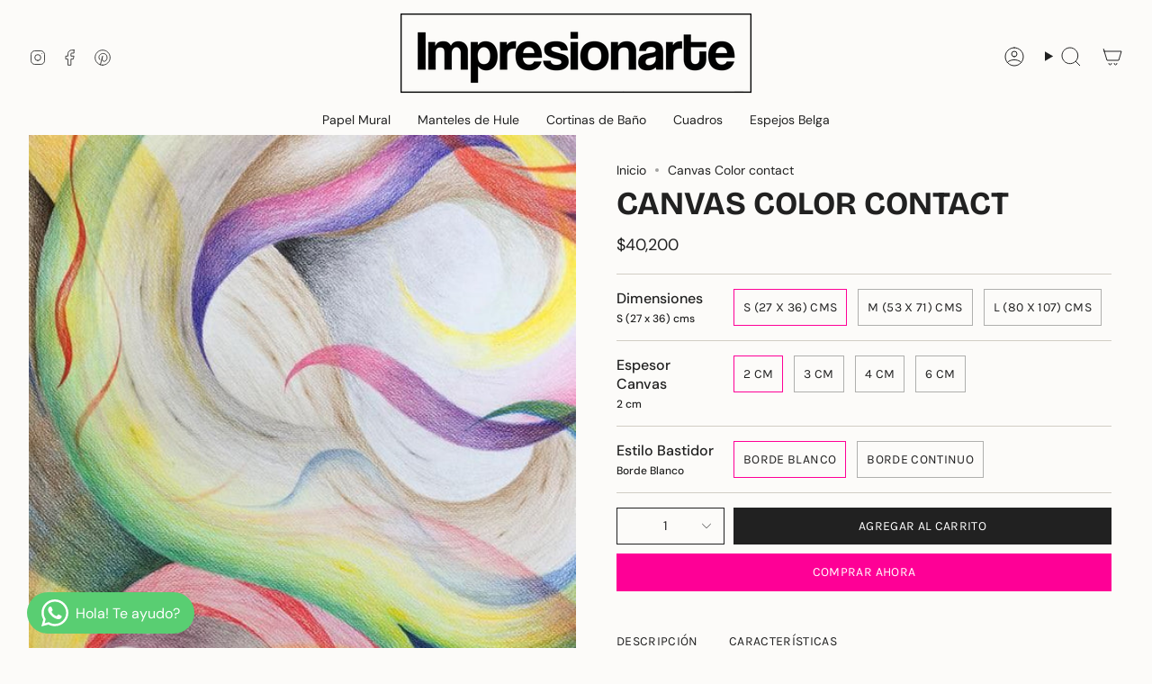

--- FILE ---
content_type: text/html; charset=utf-8
request_url: https://galeriaimpresionarte.com/products/canvas-color-contact
body_size: 34573
content:
<!doctype html>
<html class="no-js no-touch supports-no-cookies" lang="es">
  <head><meta charset="UTF-8">
<meta http-equiv="X-UA-Compatible" content="IE=edge">
<meta name="viewport" content="width=device-width,initial-scale=1"><meta name="theme-color" content="#fe0096">
<link rel="canonical" href="https://galeriaimpresionarte.com/products/canvas-color-contact">

<!-- ======================= Broadcast Theme V6.1.0 ========================= -->


  <link rel="icon" type="image/png" href="//galeriaimpresionarte.com/cdn/shop/files/favicon_2-01.png?crop=center&height=32&v=1613669773&width=32">

<link rel="preconnect" href="https://fonts.shopifycdn.com" crossorigin><!-- Title and description ================================================ -->


<!-- SEO begin  -->
  <title>Canvas Color contact – Impresionarte</title>



  <meta name="description" content="[descripcion] ¡Oh, una pintura! Esa es la sensación que generan nuestros canvas, un lienzo de tela mate y de textura rugosa que se tensa sobre un bastidor de madera logrando un efecto muy realista. ¡Elige la obra, el tamaño, borde continuo o con borde blanco y listo! ¿Un dato? Los canvas son livianos, así que si no qui">


<!-- SEO end  -->  

<meta property="og:site_name" content="Impresionarte">
<meta property="og:url" content="https://galeriaimpresionarte.com/products/canvas-color-contact">
<meta property="og:title" content="Canvas Color contact">
<meta property="og:type" content="product">
<meta property="og:description" content="[descripcion] ¡Oh, una pintura! Esa es la sensación que generan nuestros canvas, un lienzo de tela mate y de textura rugosa que se tensa sobre un bastidor de madera logrando un efecto muy realista. ¡Elige la obra, el tamaño, borde continuo o con borde blanco y listo! ¿Un dato? Los canvas son livianos, así que si no qui"><meta property="og:image" content="http://galeriaimpresionarte.com/cdn/shop/files/9adb12e1a554a2bbddc68b8da4c6fdf7.jpg?v=1749132923">
  <meta property="og:image:secure_url" content="https://galeriaimpresionarte.com/cdn/shop/files/9adb12e1a554a2bbddc68b8da4c6fdf7.jpg?v=1749132923">
  <meta property="og:image:width" content="562">
  <meta property="og:image:height" content="750"><meta property="og:price:amount" content="40,200">
  <meta property="og:price:currency" content="CLP"><meta name="twitter:card" content="summary_large_image">
<meta name="twitter:title" content="Canvas Color contact">
<meta name="twitter:description" content="[descripcion] ¡Oh, una pintura! Esa es la sensación que generan nuestros canvas, un lienzo de tela mate y de textura rugosa que se tensa sobre un bastidor de madera logrando un efecto muy realista. ¡Elige la obra, el tamaño, borde continuo o con borde blanco y listo! ¿Un dato? Los canvas son livianos, así que si no qui">
<style data-shopify>.loading { position: fixed; top: 0; left: 0; z-index: 99999; width: 100%; height: 100%; background: var(--bg); transition: opacity 0.2s ease-out, visibility 0.2s ease-out; }
    body.is-loaded .loading { opacity: 0; visibility: hidden; pointer-events: none; }
    .loading__image__holder { position: absolute; top: 0; left: 0; width: 100%; height: 100%; font-size: 0; display: flex; align-items: center; justify-content: center; }
    .loading__image__holder:nth-child(2) { opacity: 0; }
    .loading__image { max-width: 100px; max-height: 100px; object-fit: contain; }
    .loading--animate .loading__image__holder:nth-child(1) { animation: pulse1 2s infinite ease-in-out; }
    .loading--animate .loading__image__holder:nth-child(2) { animation: pulse2 2s infinite ease-in-out; }
    @keyframes pulse1 {
      0% { opacity: 1; }
      50% { opacity: 0; }
      100% { opacity: 1; }
    }
    @keyframes pulse2 {
      0% { opacity: 0; }
      50% { opacity: 1; }
      100% { opacity: 0; }
    }</style><!-- CSS ================================================================== -->
<style data-shopify>
  @font-face {
  font-family: "Bricolage Grotesque";
  font-weight: 700;
  font-style: normal;
  font-display: swap;
  src: url("//galeriaimpresionarte.com/cdn/fonts/bricolage_grotesque/bricolagegrotesque_n7.de5675dd7a8e145fdc4cb2cfe67a16cb085528d0.woff2") format("woff2"),
       url("//galeriaimpresionarte.com/cdn/fonts/bricolage_grotesque/bricolagegrotesque_n7.d701b766b46c76aceb10c78473f491dff9b09e5e.woff") format("woff");
}

  @font-face {
  font-family: "DM Sans";
  font-weight: 400;
  font-style: normal;
  font-display: swap;
  src: url("//galeriaimpresionarte.com/cdn/fonts/dm_sans/dmsans_n4.ec80bd4dd7e1a334c969c265873491ae56018d72.woff2") format("woff2"),
       url("//galeriaimpresionarte.com/cdn/fonts/dm_sans/dmsans_n4.87bdd914d8a61247b911147ae68e754d695c58a6.woff") format("woff");
}

  @font-face {
  font-family: "DM Sans";
  font-weight: 400;
  font-style: normal;
  font-display: swap;
  src: url("//galeriaimpresionarte.com/cdn/fonts/dm_sans/dmsans_n4.ec80bd4dd7e1a334c969c265873491ae56018d72.woff2") format("woff2"),
       url("//galeriaimpresionarte.com/cdn/fonts/dm_sans/dmsans_n4.87bdd914d8a61247b911147ae68e754d695c58a6.woff") format("woff");
}

  @font-face {
  font-family: Karla;
  font-weight: 400;
  font-style: normal;
  font-display: swap;
  src: url("//galeriaimpresionarte.com/cdn/fonts/karla/karla_n4.40497e07df527e6a50e58fb17ef1950c72f3e32c.woff2") format("woff2"),
       url("//galeriaimpresionarte.com/cdn/fonts/karla/karla_n4.e9f6f9de321061073c6bfe03c28976ba8ce6ee18.woff") format("woff");
}

  @font-face {
  font-family: Karla;
  font-weight: 400;
  font-style: normal;
  font-display: swap;
  src: url("//galeriaimpresionarte.com/cdn/fonts/karla/karla_n4.40497e07df527e6a50e58fb17ef1950c72f3e32c.woff2") format("woff2"),
       url("//galeriaimpresionarte.com/cdn/fonts/karla/karla_n4.e9f6f9de321061073c6bfe03c28976ba8ce6ee18.woff") format("woff");
}


  
    @font-face {
  font-family: "DM Sans";
  font-weight: 500;
  font-style: normal;
  font-display: swap;
  src: url("//galeriaimpresionarte.com/cdn/fonts/dm_sans/dmsans_n5.8a0f1984c77eb7186ceb87c4da2173ff65eb012e.woff2") format("woff2"),
       url("//galeriaimpresionarte.com/cdn/fonts/dm_sans/dmsans_n5.9ad2e755a89e15b3d6c53259daad5fc9609888e6.woff") format("woff");
}

  

  
    @font-face {
  font-family: "DM Sans";
  font-weight: 400;
  font-style: italic;
  font-display: swap;
  src: url("//galeriaimpresionarte.com/cdn/fonts/dm_sans/dmsans_i4.b8fe05e69ee95d5a53155c346957d8cbf5081c1a.woff2") format("woff2"),
       url("//galeriaimpresionarte.com/cdn/fonts/dm_sans/dmsans_i4.403fe28ee2ea63e142575c0aa47684d65f8c23a0.woff") format("woff");
}

  

  
    @font-face {
  font-family: "DM Sans";
  font-weight: 500;
  font-style: italic;
  font-display: swap;
  src: url("//galeriaimpresionarte.com/cdn/fonts/dm_sans/dmsans_i5.8654104650c013677e3def7db9b31bfbaa34e59a.woff2") format("woff2"),
       url("//galeriaimpresionarte.com/cdn/fonts/dm_sans/dmsans_i5.a0dc844d8a75a4232f255fc600ad5a295572bed9.woff") format("woff");
}

  

  
    @font-face {
  font-family: "DM Sans";
  font-weight: 500;
  font-style: normal;
  font-display: swap;
  src: url("//galeriaimpresionarte.com/cdn/fonts/dm_sans/dmsans_n5.8a0f1984c77eb7186ceb87c4da2173ff65eb012e.woff2") format("woff2"),
       url("//galeriaimpresionarte.com/cdn/fonts/dm_sans/dmsans_n5.9ad2e755a89e15b3d6c53259daad5fc9609888e6.woff") format("woff");
}

  

  

  
    :root,
    .color-scheme-1 {--COLOR-BG-GRADIENT: #fcfbf9;
      --COLOR-BG: #fcfbf9;
      --COLOR-BG-RGB: 252, 251, 249;

      --COLOR-BG-ACCENT: #f5f2ec;
      --COLOR-BG-ACCENT-LIGHTEN: #ffffff;

      /* === Link Color ===*/

      --COLOR-LINK: #282c2e;
      --COLOR-LINK-HOVER: rgba(40, 44, 46, 0.7);
      --COLOR-LINK-OPPOSITE: #ffffff;

      --COLOR-TEXT: #212121;
      --COLOR-TEXT-HOVER: rgba(33, 33, 33, 0.7);
      --COLOR-TEXT-LIGHT: #636262;
      --COLOR-TEXT-DARK: #000000;
      --COLOR-TEXT-A5:  rgba(33, 33, 33, 0.05);
      --COLOR-TEXT-A35: rgba(33, 33, 33, 0.35);
      --COLOR-TEXT-A50: rgba(33, 33, 33, 0.5);
      --COLOR-TEXT-A80: rgba(33, 33, 33, 0.8);


      --COLOR-BORDER: rgb(209, 205, 196);
      --COLOR-BORDER-LIGHT: #e2dfd9;
      --COLOR-BORDER-DARK: #a49c8b;
      --COLOR-BORDER-HAIRLINE: #f7f4ef;

      --overlay-bg: #000000;

      /* === Bright color ===*/
      --COLOR-ACCENT: #fe0096;
      --COLOR-ACCENT-HOVER: #b20069;
      --COLOR-ACCENT-FADE: rgba(254, 0, 150, 0.05);
      --COLOR-ACCENT-LIGHT: #ff98d5;

      /* === Default Cart Gradient ===*/

      --FREE-SHIPPING-GRADIENT: linear-gradient(to right, var(--COLOR-ACCENT-LIGHT) 0%, var(--accent) 100%);

      /* === Buttons ===*/
      --BTN-PRIMARY-BG: #212121;
      --BTN-PRIMARY-TEXT: #ffffff;
      --BTN-PRIMARY-BORDER: #212121;

      
      
        --BTN-PRIMARY-BG-BRIGHTER: #3b3b3b;
      

      --BTN-SECONDARY-BG: #fe0096;
      --BTN-SECONDARY-TEXT: #ffffff;
      --BTN-SECONDARY-BORDER: #ab8c52;

      
      
        --BTN-SECONDARY-BG-BRIGHTER: #e50087;
      

      
--COLOR-BG-BRIGHTER: #f4f0e8;

      --COLOR-BG-ALPHA-25: rgba(252, 251, 249, 0.25);
      --COLOR-BG-TRANSPARENT: rgba(252, 251, 249, 0);--COLOR-FOOTER-BG-HAIRLINE: #f7f4ef;

      /* Dynamic color variables */
      --accent: var(--COLOR-ACCENT);
      --accent-fade: var(--COLOR-ACCENT-FADE);
      --accent-hover: var(--COLOR-ACCENT-HOVER);
      --border: var(--COLOR-BORDER);
      --border-dark: var(--COLOR-BORDER-DARK);
      --border-light: var(--COLOR-BORDER-LIGHT);
      --border-hairline: var(--COLOR-BORDER-HAIRLINE);
      --bg: var(--COLOR-BG-GRADIENT, var(--COLOR-BG));
      --bg-accent: var(--COLOR-BG-ACCENT);
      --bg-accent-lighten: var(--COLOR-BG-ACCENT-LIGHTEN);
      --icons: var(--COLOR-TEXT);
      --link: var(--COLOR-LINK);
      --link-hover: var(--COLOR-LINK-HOVER);
      --link-opposite: var(--COLOR-LINK-OPPOSITE);
      --text: var(--COLOR-TEXT);
      --text-dark: var(--COLOR-TEXT-DARK);
      --text-light: var(--COLOR-TEXT-LIGHT);
      --text-hover: var(--COLOR-TEXT-HOVER);
      --text-a5: var(--COLOR-TEXT-A5);
      --text-a35: var(--COLOR-TEXT-A35);
      --text-a50: var(--COLOR-TEXT-A50);
      --text-a80: var(--COLOR-TEXT-A80);
    }
  
    
    .color-scheme-2 {--COLOR-BG-GRADIENT: #212121;
      --COLOR-BG: #212121;
      --COLOR-BG-RGB: 33, 33, 33;

      --COLOR-BG-ACCENT: #f5f2ec;
      --COLOR-BG-ACCENT-LIGHTEN: #ffffff;

      /* === Link Color ===*/

      --COLOR-LINK: #ffffff;
      --COLOR-LINK-HOVER: rgba(255, 255, 255, 0.7);
      --COLOR-LINK-OPPOSITE: #000000;

      --COLOR-TEXT: #ffffff;
      --COLOR-TEXT-HOVER: rgba(255, 255, 255, 0.7);
      --COLOR-TEXT-LIGHT: #bcbcbc;
      --COLOR-TEXT-DARK: #d9d9d9;
      --COLOR-TEXT-A5:  rgba(255, 255, 255, 0.05);
      --COLOR-TEXT-A35: rgba(255, 255, 255, 0.35);
      --COLOR-TEXT-A50: rgba(255, 255, 255, 0.5);
      --COLOR-TEXT-A80: rgba(255, 255, 255, 0.8);


      --COLOR-BORDER: rgb(209, 208, 206);
      --COLOR-BORDER-LIGHT: #8b8a89;
      --COLOR-BORDER-DARK: #a09e99;
      --COLOR-BORDER-HAIRLINE: #191919;

      --overlay-bg: #644d3e;

      /* === Bright color ===*/
      --COLOR-ACCENT: #ab8c52;
      --COLOR-ACCENT-HOVER: #806430;
      --COLOR-ACCENT-FADE: rgba(171, 140, 82, 0.05);
      --COLOR-ACCENT-LIGHT: #e8d4ae;

      /* === Default Cart Gradient ===*/

      --FREE-SHIPPING-GRADIENT: linear-gradient(to right, var(--COLOR-ACCENT-LIGHT) 0%, var(--accent) 100%);

      /* === Buttons ===*/
      --BTN-PRIMARY-BG: #212121;
      --BTN-PRIMARY-TEXT: #ffffff;
      --BTN-PRIMARY-BORDER: #212121;

      
      
        --BTN-PRIMARY-BG-BRIGHTER: #3b3b3b;
      

      --BTN-SECONDARY-BG: #ffffff;
      --BTN-SECONDARY-TEXT: #000000;
      --BTN-SECONDARY-BORDER: #ab8c52;

      
      
        --BTN-SECONDARY-BG-BRIGHTER: #f2f2f2;
      

      
--COLOR-BG-BRIGHTER: #2e2e2e;

      --COLOR-BG-ALPHA-25: rgba(33, 33, 33, 0.25);
      --COLOR-BG-TRANSPARENT: rgba(33, 33, 33, 0);--COLOR-FOOTER-BG-HAIRLINE: #292929;

      /* Dynamic color variables */
      --accent: var(--COLOR-ACCENT);
      --accent-fade: var(--COLOR-ACCENT-FADE);
      --accent-hover: var(--COLOR-ACCENT-HOVER);
      --border: var(--COLOR-BORDER);
      --border-dark: var(--COLOR-BORDER-DARK);
      --border-light: var(--COLOR-BORDER-LIGHT);
      --border-hairline: var(--COLOR-BORDER-HAIRLINE);
      --bg: var(--COLOR-BG-GRADIENT, var(--COLOR-BG));
      --bg-accent: var(--COLOR-BG-ACCENT);
      --bg-accent-lighten: var(--COLOR-BG-ACCENT-LIGHTEN);
      --icons: var(--COLOR-TEXT);
      --link: var(--COLOR-LINK);
      --link-hover: var(--COLOR-LINK-HOVER);
      --link-opposite: var(--COLOR-LINK-OPPOSITE);
      --text: var(--COLOR-TEXT);
      --text-dark: var(--COLOR-TEXT-DARK);
      --text-light: var(--COLOR-TEXT-LIGHT);
      --text-hover: var(--COLOR-TEXT-HOVER);
      --text-a5: var(--COLOR-TEXT-A5);
      --text-a35: var(--COLOR-TEXT-A35);
      --text-a50: var(--COLOR-TEXT-A50);
      --text-a80: var(--COLOR-TEXT-A80);
    }
  
    
    .color-scheme-3 {--COLOR-BG-GRADIENT: #f5f2ec;
      --COLOR-BG: #f5f2ec;
      --COLOR-BG-RGB: 245, 242, 236;

      --COLOR-BG-ACCENT: #ffffff;
      --COLOR-BG-ACCENT-LIGHTEN: #ffffff;

      /* === Link Color ===*/

      --COLOR-LINK: #282c2e;
      --COLOR-LINK-HOVER: rgba(40, 44, 46, 0.7);
      --COLOR-LINK-OPPOSITE: #ffffff;

      --COLOR-TEXT: #212121;
      --COLOR-TEXT-HOVER: rgba(33, 33, 33, 0.7);
      --COLOR-TEXT-LIGHT: #61605e;
      --COLOR-TEXT-DARK: #000000;
      --COLOR-TEXT-A5:  rgba(33, 33, 33, 0.05);
      --COLOR-TEXT-A35: rgba(33, 33, 33, 0.35);
      --COLOR-TEXT-A50: rgba(33, 33, 33, 0.5);
      --COLOR-TEXT-A80: rgba(33, 33, 33, 0.8);


      --COLOR-BORDER: rgb(209, 205, 196);
      --COLOR-BORDER-LIGHT: #dfdcd4;
      --COLOR-BORDER-DARK: #a49c8b;
      --COLOR-BORDER-HAIRLINE: #f0ebe2;

      --overlay-bg: #000000;

      /* === Bright color ===*/
      --COLOR-ACCENT: #ab8c52;
      --COLOR-ACCENT-HOVER: #806430;
      --COLOR-ACCENT-FADE: rgba(171, 140, 82, 0.05);
      --COLOR-ACCENT-LIGHT: #e8d4ae;

      /* === Default Cart Gradient ===*/

      --FREE-SHIPPING-GRADIENT: linear-gradient(to right, var(--COLOR-ACCENT-LIGHT) 0%, var(--accent) 100%);

      /* === Buttons ===*/
      --BTN-PRIMARY-BG: #212121;
      --BTN-PRIMARY-TEXT: #ffffff;
      --BTN-PRIMARY-BORDER: #212121;

      
      
        --BTN-PRIMARY-BG-BRIGHTER: #3b3b3b;
      

      --BTN-SECONDARY-BG: #ab8c52;
      --BTN-SECONDARY-TEXT: #ffffff;
      --BTN-SECONDARY-BORDER: #ab8c52;

      
      
        --BTN-SECONDARY-BG-BRIGHTER: #9a7e4a;
      

      
--COLOR-BG-BRIGHTER: #ece7db;

      --COLOR-BG-ALPHA-25: rgba(245, 242, 236, 0.25);
      --COLOR-BG-TRANSPARENT: rgba(245, 242, 236, 0);--COLOR-FOOTER-BG-HAIRLINE: #f0ebe2;

      /* Dynamic color variables */
      --accent: var(--COLOR-ACCENT);
      --accent-fade: var(--COLOR-ACCENT-FADE);
      --accent-hover: var(--COLOR-ACCENT-HOVER);
      --border: var(--COLOR-BORDER);
      --border-dark: var(--COLOR-BORDER-DARK);
      --border-light: var(--COLOR-BORDER-LIGHT);
      --border-hairline: var(--COLOR-BORDER-HAIRLINE);
      --bg: var(--COLOR-BG-GRADIENT, var(--COLOR-BG));
      --bg-accent: var(--COLOR-BG-ACCENT);
      --bg-accent-lighten: var(--COLOR-BG-ACCENT-LIGHTEN);
      --icons: var(--COLOR-TEXT);
      --link: var(--COLOR-LINK);
      --link-hover: var(--COLOR-LINK-HOVER);
      --link-opposite: var(--COLOR-LINK-OPPOSITE);
      --text: var(--COLOR-TEXT);
      --text-dark: var(--COLOR-TEXT-DARK);
      --text-light: var(--COLOR-TEXT-LIGHT);
      --text-hover: var(--COLOR-TEXT-HOVER);
      --text-a5: var(--COLOR-TEXT-A5);
      --text-a35: var(--COLOR-TEXT-A35);
      --text-a50: var(--COLOR-TEXT-A50);
      --text-a80: var(--COLOR-TEXT-A80);
    }
  
    
    .color-scheme-4 {--COLOR-BG-GRADIENT: #b0a38b;
      --COLOR-BG: #b0a38b;
      --COLOR-BG-RGB: 176, 163, 139;

      --COLOR-BG-ACCENT: #f5f2ec;
      --COLOR-BG-ACCENT-LIGHTEN: #ffffff;

      /* === Link Color ===*/

      --COLOR-LINK: #282c2e;
      --COLOR-LINK-HOVER: rgba(40, 44, 46, 0.7);
      --COLOR-LINK-OPPOSITE: #ffffff;

      --COLOR-TEXT: #212121;
      --COLOR-TEXT-HOVER: rgba(33, 33, 33, 0.7);
      --COLOR-TEXT-LIGHT: #4c4841;
      --COLOR-TEXT-DARK: #000000;
      --COLOR-TEXT-A5:  rgba(33, 33, 33, 0.05);
      --COLOR-TEXT-A35: rgba(33, 33, 33, 0.35);
      --COLOR-TEXT-A50: rgba(33, 33, 33, 0.5);
      --COLOR-TEXT-A80: rgba(33, 33, 33, 0.8);


      --COLOR-BORDER: rgb(243, 243, 243);
      --COLOR-BORDER-LIGHT: #d8d3c9;
      --COLOR-BORDER-DARK: #c0c0c0;
      --COLOR-BORDER-HAIRLINE: #aa9c82;

      --overlay-bg: #000000;

      /* === Bright color ===*/
      --COLOR-ACCENT: #ab8c52;
      --COLOR-ACCENT-HOVER: #806430;
      --COLOR-ACCENT-FADE: rgba(171, 140, 82, 0.05);
      --COLOR-ACCENT-LIGHT: #e8d4ae;

      /* === Default Cart Gradient ===*/

      --FREE-SHIPPING-GRADIENT: linear-gradient(to right, var(--COLOR-ACCENT-LIGHT) 0%, var(--accent) 100%);

      /* === Buttons ===*/
      --BTN-PRIMARY-BG: #212121;
      --BTN-PRIMARY-TEXT: #ffffff;
      --BTN-PRIMARY-BORDER: #ffffff;

      
      
        --BTN-PRIMARY-BG-BRIGHTER: #3b3b3b;
      

      --BTN-SECONDARY-BG: #ab8c52;
      --BTN-SECONDARY-TEXT: #ffffff;
      --BTN-SECONDARY-BORDER: #ab8c52;

      
      
        --BTN-SECONDARY-BG-BRIGHTER: #9a7e4a;
      

      
--COLOR-BG-BRIGHTER: #a6977c;

      --COLOR-BG-ALPHA-25: rgba(176, 163, 139, 0.25);
      --COLOR-BG-TRANSPARENT: rgba(176, 163, 139, 0);--COLOR-FOOTER-BG-HAIRLINE: #aa9c82;

      /* Dynamic color variables */
      --accent: var(--COLOR-ACCENT);
      --accent-fade: var(--COLOR-ACCENT-FADE);
      --accent-hover: var(--COLOR-ACCENT-HOVER);
      --border: var(--COLOR-BORDER);
      --border-dark: var(--COLOR-BORDER-DARK);
      --border-light: var(--COLOR-BORDER-LIGHT);
      --border-hairline: var(--COLOR-BORDER-HAIRLINE);
      --bg: var(--COLOR-BG-GRADIENT, var(--COLOR-BG));
      --bg-accent: var(--COLOR-BG-ACCENT);
      --bg-accent-lighten: var(--COLOR-BG-ACCENT-LIGHTEN);
      --icons: var(--COLOR-TEXT);
      --link: var(--COLOR-LINK);
      --link-hover: var(--COLOR-LINK-HOVER);
      --link-opposite: var(--COLOR-LINK-OPPOSITE);
      --text: var(--COLOR-TEXT);
      --text-dark: var(--COLOR-TEXT-DARK);
      --text-light: var(--COLOR-TEXT-LIGHT);
      --text-hover: var(--COLOR-TEXT-HOVER);
      --text-a5: var(--COLOR-TEXT-A5);
      --text-a35: var(--COLOR-TEXT-A35);
      --text-a50: var(--COLOR-TEXT-A50);
      --text-a80: var(--COLOR-TEXT-A80);
    }
  
    
    .color-scheme-5 {--COLOR-BG-GRADIENT: #868154;
      --COLOR-BG: #868154;
      --COLOR-BG-RGB: 134, 129, 84;

      --COLOR-BG-ACCENT: #f5f2ec;
      --COLOR-BG-ACCENT-LIGHTEN: #ffffff;

      /* === Link Color ===*/

      --COLOR-LINK: #282c2e;
      --COLOR-LINK-HOVER: rgba(40, 44, 46, 0.7);
      --COLOR-LINK-OPPOSITE: #ffffff;

      --COLOR-TEXT: #d8d2b3;
      --COLOR-TEXT-HOVER: rgba(216, 210, 179, 0.7);
      --COLOR-TEXT-LIGHT: #bfba97;
      --COLOR-TEXT-DARK: #c8bb76;
      --COLOR-TEXT-A5:  rgba(216, 210, 179, 0.05);
      --COLOR-TEXT-A35: rgba(216, 210, 179, 0.35);
      --COLOR-TEXT-A50: rgba(216, 210, 179, 0.5);
      --COLOR-TEXT-A80: rgba(216, 210, 179, 0.8);


      --COLOR-BORDER: rgb(243, 243, 243);
      --COLOR-BORDER-LIGHT: #c7c5b3;
      --COLOR-BORDER-DARK: #c0c0c0;
      --COLOR-BORDER-HAIRLINE: #7d784e;

      --overlay-bg: #000000;

      /* === Bright color ===*/
      --COLOR-ACCENT: #ab8c52;
      --COLOR-ACCENT-HOVER: #806430;
      --COLOR-ACCENT-FADE: rgba(171, 140, 82, 0.05);
      --COLOR-ACCENT-LIGHT: #e8d4ae;

      /* === Default Cart Gradient ===*/

      --FREE-SHIPPING-GRADIENT: linear-gradient(to right, var(--COLOR-ACCENT-LIGHT) 0%, var(--accent) 100%);

      /* === Buttons ===*/
      --BTN-PRIMARY-BG: #212121;
      --BTN-PRIMARY-TEXT: #ffffff;
      --BTN-PRIMARY-BORDER: #212121;

      
      
        --BTN-PRIMARY-BG-BRIGHTER: #3b3b3b;
      

      --BTN-SECONDARY-BG: #ab8c52;
      --BTN-SECONDARY-TEXT: #ffffff;
      --BTN-SECONDARY-BORDER: #ab8c52;

      
      
        --BTN-SECONDARY-BG-BRIGHTER: #9a7e4a;
      

      
--COLOR-BG-BRIGHTER: #76724a;

      --COLOR-BG-ALPHA-25: rgba(134, 129, 84, 0.25);
      --COLOR-BG-TRANSPARENT: rgba(134, 129, 84, 0);--COLOR-FOOTER-BG-HAIRLINE: #7d784e;

      /* Dynamic color variables */
      --accent: var(--COLOR-ACCENT);
      --accent-fade: var(--COLOR-ACCENT-FADE);
      --accent-hover: var(--COLOR-ACCENT-HOVER);
      --border: var(--COLOR-BORDER);
      --border-dark: var(--COLOR-BORDER-DARK);
      --border-light: var(--COLOR-BORDER-LIGHT);
      --border-hairline: var(--COLOR-BORDER-HAIRLINE);
      --bg: var(--COLOR-BG-GRADIENT, var(--COLOR-BG));
      --bg-accent: var(--COLOR-BG-ACCENT);
      --bg-accent-lighten: var(--COLOR-BG-ACCENT-LIGHTEN);
      --icons: var(--COLOR-TEXT);
      --link: var(--COLOR-LINK);
      --link-hover: var(--COLOR-LINK-HOVER);
      --link-opposite: var(--COLOR-LINK-OPPOSITE);
      --text: var(--COLOR-TEXT);
      --text-dark: var(--COLOR-TEXT-DARK);
      --text-light: var(--COLOR-TEXT-LIGHT);
      --text-hover: var(--COLOR-TEXT-HOVER);
      --text-a5: var(--COLOR-TEXT-A5);
      --text-a35: var(--COLOR-TEXT-A35);
      --text-a50: var(--COLOR-TEXT-A50);
      --text-a80: var(--COLOR-TEXT-A80);
    }
  
    
    .color-scheme-6 {--COLOR-BG-GRADIENT: #fcfbf9;
      --COLOR-BG: #fcfbf9;
      --COLOR-BG-RGB: 252, 251, 249;

      --COLOR-BG-ACCENT: #f5f2ec;
      --COLOR-BG-ACCENT-LIGHTEN: #ffffff;

      /* === Link Color ===*/

      --COLOR-LINK: #282c2e;
      --COLOR-LINK-HOVER: rgba(40, 44, 46, 0.7);
      --COLOR-LINK-OPPOSITE: #ffffff;

      --COLOR-TEXT: #212121;
      --COLOR-TEXT-HOVER: rgba(33, 33, 33, 0.7);
      --COLOR-TEXT-LIGHT: #636262;
      --COLOR-TEXT-DARK: #000000;
      --COLOR-TEXT-A5:  rgba(33, 33, 33, 0.05);
      --COLOR-TEXT-A35: rgba(33, 33, 33, 0.35);
      --COLOR-TEXT-A50: rgba(33, 33, 33, 0.5);
      --COLOR-TEXT-A80: rgba(33, 33, 33, 0.8);


      --COLOR-BORDER: rgb(209, 208, 206);
      --COLOR-BORDER-LIGHT: #e2e1df;
      --COLOR-BORDER-DARK: #a09e99;
      --COLOR-BORDER-HAIRLINE: #f7f4ef;

      --overlay-bg: #000000;

      /* === Bright color ===*/
      --COLOR-ACCENT: #ab8c52;
      --COLOR-ACCENT-HOVER: #806430;
      --COLOR-ACCENT-FADE: rgba(171, 140, 82, 0.05);
      --COLOR-ACCENT-LIGHT: #e8d4ae;

      /* === Default Cart Gradient ===*/

      --FREE-SHIPPING-GRADIENT: linear-gradient(to right, var(--COLOR-ACCENT-LIGHT) 0%, var(--accent) 100%);

      /* === Buttons ===*/
      --BTN-PRIMARY-BG: #ffffff;
      --BTN-PRIMARY-TEXT: #212121;
      --BTN-PRIMARY-BORDER: #ffffff;

      
      
        --BTN-PRIMARY-BG-BRIGHTER: #f2f2f2;
      

      --BTN-SECONDARY-BG: #ab8c52;
      --BTN-SECONDARY-TEXT: #ffffff;
      --BTN-SECONDARY-BORDER: #ab8c52;

      
      
        --BTN-SECONDARY-BG-BRIGHTER: #9a7e4a;
      

      
--COLOR-BG-BRIGHTER: #f4f0e8;

      --COLOR-BG-ALPHA-25: rgba(252, 251, 249, 0.25);
      --COLOR-BG-TRANSPARENT: rgba(252, 251, 249, 0);--COLOR-FOOTER-BG-HAIRLINE: #f7f4ef;

      /* Dynamic color variables */
      --accent: var(--COLOR-ACCENT);
      --accent-fade: var(--COLOR-ACCENT-FADE);
      --accent-hover: var(--COLOR-ACCENT-HOVER);
      --border: var(--COLOR-BORDER);
      --border-dark: var(--COLOR-BORDER-DARK);
      --border-light: var(--COLOR-BORDER-LIGHT);
      --border-hairline: var(--COLOR-BORDER-HAIRLINE);
      --bg: var(--COLOR-BG-GRADIENT, var(--COLOR-BG));
      --bg-accent: var(--COLOR-BG-ACCENT);
      --bg-accent-lighten: var(--COLOR-BG-ACCENT-LIGHTEN);
      --icons: var(--COLOR-TEXT);
      --link: var(--COLOR-LINK);
      --link-hover: var(--COLOR-LINK-HOVER);
      --link-opposite: var(--COLOR-LINK-OPPOSITE);
      --text: var(--COLOR-TEXT);
      --text-dark: var(--COLOR-TEXT-DARK);
      --text-light: var(--COLOR-TEXT-LIGHT);
      --text-hover: var(--COLOR-TEXT-HOVER);
      --text-a5: var(--COLOR-TEXT-A5);
      --text-a35: var(--COLOR-TEXT-A35);
      --text-a50: var(--COLOR-TEXT-A50);
      --text-a80: var(--COLOR-TEXT-A80);
    }
  
    
    .color-scheme-7 {--COLOR-BG-GRADIENT: #f5f2ec;
      --COLOR-BG: #f5f2ec;
      --COLOR-BG-RGB: 245, 242, 236;

      --COLOR-BG-ACCENT: #f5f2ec;
      --COLOR-BG-ACCENT-LIGHTEN: #ffffff;

      /* === Link Color ===*/

      --COLOR-LINK: #282c2e;
      --COLOR-LINK-HOVER: rgba(40, 44, 46, 0.7);
      --COLOR-LINK-OPPOSITE: #ffffff;

      --COLOR-TEXT: #685a3f;
      --COLOR-TEXT-HOVER: rgba(104, 90, 63, 0.7);
      --COLOR-TEXT-LIGHT: #928873;
      --COLOR-TEXT-DARK: #3d321e;
      --COLOR-TEXT-A5:  rgba(104, 90, 63, 0.05);
      --COLOR-TEXT-A35: rgba(104, 90, 63, 0.35);
      --COLOR-TEXT-A50: rgba(104, 90, 63, 0.5);
      --COLOR-TEXT-A80: rgba(104, 90, 63, 0.8);


      --COLOR-BORDER: rgb(209, 205, 196);
      --COLOR-BORDER-LIGHT: #dfdcd4;
      --COLOR-BORDER-DARK: #a49c8b;
      --COLOR-BORDER-HAIRLINE: #f0ebe2;

      --overlay-bg: #000000;

      /* === Bright color ===*/
      --COLOR-ACCENT: #ab8c52;
      --COLOR-ACCENT-HOVER: #806430;
      --COLOR-ACCENT-FADE: rgba(171, 140, 82, 0.05);
      --COLOR-ACCENT-LIGHT: #e8d4ae;

      /* === Default Cart Gradient ===*/

      --FREE-SHIPPING-GRADIENT: linear-gradient(to right, var(--COLOR-ACCENT-LIGHT) 0%, var(--accent) 100%);

      /* === Buttons ===*/
      --BTN-PRIMARY-BG: #212121;
      --BTN-PRIMARY-TEXT: #ffffff;
      --BTN-PRIMARY-BORDER: #212121;

      
      
        --BTN-PRIMARY-BG-BRIGHTER: #3b3b3b;
      

      --BTN-SECONDARY-BG: #ab8c52;
      --BTN-SECONDARY-TEXT: #ffffff;
      --BTN-SECONDARY-BORDER: #ab8c52;

      
      
        --BTN-SECONDARY-BG-BRIGHTER: #9a7e4a;
      

      
--COLOR-BG-BRIGHTER: #ece7db;

      --COLOR-BG-ALPHA-25: rgba(245, 242, 236, 0.25);
      --COLOR-BG-TRANSPARENT: rgba(245, 242, 236, 0);--COLOR-FOOTER-BG-HAIRLINE: #f0ebe2;

      /* Dynamic color variables */
      --accent: var(--COLOR-ACCENT);
      --accent-fade: var(--COLOR-ACCENT-FADE);
      --accent-hover: var(--COLOR-ACCENT-HOVER);
      --border: var(--COLOR-BORDER);
      --border-dark: var(--COLOR-BORDER-DARK);
      --border-light: var(--COLOR-BORDER-LIGHT);
      --border-hairline: var(--COLOR-BORDER-HAIRLINE);
      --bg: var(--COLOR-BG-GRADIENT, var(--COLOR-BG));
      --bg-accent: var(--COLOR-BG-ACCENT);
      --bg-accent-lighten: var(--COLOR-BG-ACCENT-LIGHTEN);
      --icons: var(--COLOR-TEXT);
      --link: var(--COLOR-LINK);
      --link-hover: var(--COLOR-LINK-HOVER);
      --link-opposite: var(--COLOR-LINK-OPPOSITE);
      --text: var(--COLOR-TEXT);
      --text-dark: var(--COLOR-TEXT-DARK);
      --text-light: var(--COLOR-TEXT-LIGHT);
      --text-hover: var(--COLOR-TEXT-HOVER);
      --text-a5: var(--COLOR-TEXT-A5);
      --text-a35: var(--COLOR-TEXT-A35);
      --text-a50: var(--COLOR-TEXT-A50);
      --text-a80: var(--COLOR-TEXT-A80);
    }
  
    
    .color-scheme-8 {--COLOR-BG-GRADIENT: #eae6dd;
      --COLOR-BG: #eae6dd;
      --COLOR-BG-RGB: 234, 230, 221;

      --COLOR-BG-ACCENT: #f5f2ec;
      --COLOR-BG-ACCENT-LIGHTEN: #ffffff;

      /* === Link Color ===*/

      --COLOR-LINK: #282c2e;
      --COLOR-LINK-HOVER: rgba(40, 44, 46, 0.7);
      --COLOR-LINK-OPPOSITE: #ffffff;

      --COLOR-TEXT: #212121;
      --COLOR-TEXT-HOVER: rgba(33, 33, 33, 0.7);
      --COLOR-TEXT-LIGHT: #5d5c59;
      --COLOR-TEXT-DARK: #000000;
      --COLOR-TEXT-A5:  rgba(33, 33, 33, 0.05);
      --COLOR-TEXT-A35: rgba(33, 33, 33, 0.35);
      --COLOR-TEXT-A50: rgba(33, 33, 33, 0.5);
      --COLOR-TEXT-A80: rgba(33, 33, 33, 0.8);


      --COLOR-BORDER: rgb(209, 205, 196);
      --COLOR-BORDER-LIGHT: #dbd7ce;
      --COLOR-BORDER-DARK: #a49c8b;
      --COLOR-BORDER-HAIRLINE: #e4dfd4;

      --overlay-bg: #000000;

      /* === Bright color ===*/
      --COLOR-ACCENT: #ab8c52;
      --COLOR-ACCENT-HOVER: #806430;
      --COLOR-ACCENT-FADE: rgba(171, 140, 82, 0.05);
      --COLOR-ACCENT-LIGHT: #e8d4ae;

      /* === Default Cart Gradient ===*/

      --FREE-SHIPPING-GRADIENT: linear-gradient(to right, var(--COLOR-ACCENT-LIGHT) 0%, var(--accent) 100%);

      /* === Buttons ===*/
      --BTN-PRIMARY-BG: #212121;
      --BTN-PRIMARY-TEXT: #ffffff;
      --BTN-PRIMARY-BORDER: #212121;

      
      
        --BTN-PRIMARY-BG-BRIGHTER: #3b3b3b;
      

      --BTN-SECONDARY-BG: #ab8c52;
      --BTN-SECONDARY-TEXT: #ffffff;
      --BTN-SECONDARY-BORDER: #ab8c52;

      
      
        --BTN-SECONDARY-BG-BRIGHTER: #9a7e4a;
      

      
--COLOR-BG-BRIGHTER: #e0dacd;

      --COLOR-BG-ALPHA-25: rgba(234, 230, 221, 0.25);
      --COLOR-BG-TRANSPARENT: rgba(234, 230, 221, 0);--COLOR-FOOTER-BG-HAIRLINE: #e4dfd4;

      /* Dynamic color variables */
      --accent: var(--COLOR-ACCENT);
      --accent-fade: var(--COLOR-ACCENT-FADE);
      --accent-hover: var(--COLOR-ACCENT-HOVER);
      --border: var(--COLOR-BORDER);
      --border-dark: var(--COLOR-BORDER-DARK);
      --border-light: var(--COLOR-BORDER-LIGHT);
      --border-hairline: var(--COLOR-BORDER-HAIRLINE);
      --bg: var(--COLOR-BG-GRADIENT, var(--COLOR-BG));
      --bg-accent: var(--COLOR-BG-ACCENT);
      --bg-accent-lighten: var(--COLOR-BG-ACCENT-LIGHTEN);
      --icons: var(--COLOR-TEXT);
      --link: var(--COLOR-LINK);
      --link-hover: var(--COLOR-LINK-HOVER);
      --link-opposite: var(--COLOR-LINK-OPPOSITE);
      --text: var(--COLOR-TEXT);
      --text-dark: var(--COLOR-TEXT-DARK);
      --text-light: var(--COLOR-TEXT-LIGHT);
      --text-hover: var(--COLOR-TEXT-HOVER);
      --text-a5: var(--COLOR-TEXT-A5);
      --text-a35: var(--COLOR-TEXT-A35);
      --text-a50: var(--COLOR-TEXT-A50);
      --text-a80: var(--COLOR-TEXT-A80);
    }
  
    
    .color-scheme-9 {--COLOR-BG-GRADIENT: #fcfbf9;
      --COLOR-BG: #fcfbf9;
      --COLOR-BG-RGB: 252, 251, 249;

      --COLOR-BG-ACCENT: #f5f2ec;
      --COLOR-BG-ACCENT-LIGHTEN: #ffffff;

      /* === Link Color ===*/

      --COLOR-LINK: #282c2e;
      --COLOR-LINK-HOVER: rgba(40, 44, 46, 0.7);
      --COLOR-LINK-OPPOSITE: #ffffff;

      --COLOR-TEXT: #212121;
      --COLOR-TEXT-HOVER: rgba(33, 33, 33, 0.7);
      --COLOR-TEXT-LIGHT: #636262;
      --COLOR-TEXT-DARK: #000000;
      --COLOR-TEXT-A5:  rgba(33, 33, 33, 0.05);
      --COLOR-TEXT-A35: rgba(33, 33, 33, 0.35);
      --COLOR-TEXT-A50: rgba(33, 33, 33, 0.5);
      --COLOR-TEXT-A80: rgba(33, 33, 33, 0.8);


      --COLOR-BORDER: rgb(234, 234, 234);
      --COLOR-BORDER-LIGHT: #f1f1f0;
      --COLOR-BORDER-DARK: #b7b7b7;
      --COLOR-BORDER-HAIRLINE: #f7f4ef;

      --overlay-bg: #000000;

      /* === Bright color ===*/
      --COLOR-ACCENT: #ab8c52;
      --COLOR-ACCENT-HOVER: #806430;
      --COLOR-ACCENT-FADE: rgba(171, 140, 82, 0.05);
      --COLOR-ACCENT-LIGHT: #e8d4ae;

      /* === Default Cart Gradient ===*/

      --FREE-SHIPPING-GRADIENT: linear-gradient(to right, var(--COLOR-ACCENT-LIGHT) 0%, var(--accent) 100%);

      /* === Buttons ===*/
      --BTN-PRIMARY-BG: #212121;
      --BTN-PRIMARY-TEXT: #ffffff;
      --BTN-PRIMARY-BORDER: #212121;

      
      
        --BTN-PRIMARY-BG-BRIGHTER: #3b3b3b;
      

      --BTN-SECONDARY-BG: #f5f2ec;
      --BTN-SECONDARY-TEXT: #212121;
      --BTN-SECONDARY-BORDER: #f5f2ec;

      
      
        --BTN-SECONDARY-BG-BRIGHTER: #ece7db;
      

      
--COLOR-BG-BRIGHTER: #f4f0e8;

      --COLOR-BG-ALPHA-25: rgba(252, 251, 249, 0.25);
      --COLOR-BG-TRANSPARENT: rgba(252, 251, 249, 0);--COLOR-FOOTER-BG-HAIRLINE: #f7f4ef;

      /* Dynamic color variables */
      --accent: var(--COLOR-ACCENT);
      --accent-fade: var(--COLOR-ACCENT-FADE);
      --accent-hover: var(--COLOR-ACCENT-HOVER);
      --border: var(--COLOR-BORDER);
      --border-dark: var(--COLOR-BORDER-DARK);
      --border-light: var(--COLOR-BORDER-LIGHT);
      --border-hairline: var(--COLOR-BORDER-HAIRLINE);
      --bg: var(--COLOR-BG-GRADIENT, var(--COLOR-BG));
      --bg-accent: var(--COLOR-BG-ACCENT);
      --bg-accent-lighten: var(--COLOR-BG-ACCENT-LIGHTEN);
      --icons: var(--COLOR-TEXT);
      --link: var(--COLOR-LINK);
      --link-hover: var(--COLOR-LINK-HOVER);
      --link-opposite: var(--COLOR-LINK-OPPOSITE);
      --text: var(--COLOR-TEXT);
      --text-dark: var(--COLOR-TEXT-DARK);
      --text-light: var(--COLOR-TEXT-LIGHT);
      --text-hover: var(--COLOR-TEXT-HOVER);
      --text-a5: var(--COLOR-TEXT-A5);
      --text-a35: var(--COLOR-TEXT-A35);
      --text-a50: var(--COLOR-TEXT-A50);
      --text-a80: var(--COLOR-TEXT-A80);
    }
  
    
    .color-scheme-10 {--COLOR-BG-GRADIENT: rgba(0,0,0,0);
      --COLOR-BG: rgba(0,0,0,0);
      --COLOR-BG-RGB: 0, 0, 0;

      --COLOR-BG-ACCENT: #f5f2ec;
      --COLOR-BG-ACCENT-LIGHTEN: #ffffff;

      /* === Link Color ===*/

      --COLOR-LINK: #282c2e;
      --COLOR-LINK-HOVER: rgba(40, 44, 46, 0.7);
      --COLOR-LINK-OPPOSITE: #ffffff;

      --COLOR-TEXT: #ffffff;
      --COLOR-TEXT-HOVER: rgba(255, 255, 255, 0.7);
      --COLOR-TEXT-LIGHT: rgba(179, 179, 179, 0.7);
      --COLOR-TEXT-DARK: #d9d9d9;
      --COLOR-TEXT-A5:  rgba(255, 255, 255, 0.05);
      --COLOR-TEXT-A35: rgba(255, 255, 255, 0.35);
      --COLOR-TEXT-A50: rgba(255, 255, 255, 0.5);
      --COLOR-TEXT-A80: rgba(255, 255, 255, 0.8);


      --COLOR-BORDER: rgb(209, 205, 196);
      --COLOR-BORDER-LIGHT: rgba(125, 123, 118, 0.6);
      --COLOR-BORDER-DARK: #a49c8b;
      --COLOR-BORDER-HAIRLINE: rgba(0, 0, 0, 0.0);

      --overlay-bg: #000000;

      /* === Bright color ===*/
      --COLOR-ACCENT: #ab8c52;
      --COLOR-ACCENT-HOVER: #806430;
      --COLOR-ACCENT-FADE: rgba(171, 140, 82, 0.05);
      --COLOR-ACCENT-LIGHT: #e8d4ae;

      /* === Default Cart Gradient ===*/

      --FREE-SHIPPING-GRADIENT: linear-gradient(to right, var(--COLOR-ACCENT-LIGHT) 0%, var(--accent) 100%);

      /* === Buttons ===*/
      --BTN-PRIMARY-BG: #212121;
      --BTN-PRIMARY-TEXT: #ffffff;
      --BTN-PRIMARY-BORDER: #ffffff;

      
      
        --BTN-PRIMARY-BG-BRIGHTER: #3b3b3b;
      

      --BTN-SECONDARY-BG: #ab8c52;
      --BTN-SECONDARY-TEXT: #ffffff;
      --BTN-SECONDARY-BORDER: #ab8c52;

      
      
        --BTN-SECONDARY-BG-BRIGHTER: #9a7e4a;
      

      
--COLOR-BG-BRIGHTER: rgba(26, 26, 26, 0.0);

      --COLOR-BG-ALPHA-25: rgba(0, 0, 0, 0.25);
      --COLOR-BG-TRANSPARENT: rgba(0, 0, 0, 0);--COLOR-FOOTER-BG-HAIRLINE: rgba(8, 8, 8, 0.0);

      /* Dynamic color variables */
      --accent: var(--COLOR-ACCENT);
      --accent-fade: var(--COLOR-ACCENT-FADE);
      --accent-hover: var(--COLOR-ACCENT-HOVER);
      --border: var(--COLOR-BORDER);
      --border-dark: var(--COLOR-BORDER-DARK);
      --border-light: var(--COLOR-BORDER-LIGHT);
      --border-hairline: var(--COLOR-BORDER-HAIRLINE);
      --bg: var(--COLOR-BG-GRADIENT, var(--COLOR-BG));
      --bg-accent: var(--COLOR-BG-ACCENT);
      --bg-accent-lighten: var(--COLOR-BG-ACCENT-LIGHTEN);
      --icons: var(--COLOR-TEXT);
      --link: var(--COLOR-LINK);
      --link-hover: var(--COLOR-LINK-HOVER);
      --link-opposite: var(--COLOR-LINK-OPPOSITE);
      --text: var(--COLOR-TEXT);
      --text-dark: var(--COLOR-TEXT-DARK);
      --text-light: var(--COLOR-TEXT-LIGHT);
      --text-hover: var(--COLOR-TEXT-HOVER);
      --text-a5: var(--COLOR-TEXT-A5);
      --text-a35: var(--COLOR-TEXT-A35);
      --text-a50: var(--COLOR-TEXT-A50);
      --text-a80: var(--COLOR-TEXT-A80);
    }
  
    
    .color-scheme-11 {--COLOR-BG-GRADIENT: rgba(0,0,0,0);
      --COLOR-BG: rgba(0,0,0,0);
      --COLOR-BG-RGB: 0, 0, 0;

      --COLOR-BG-ACCENT: #f5f2ec;
      --COLOR-BG-ACCENT-LIGHTEN: #ffffff;

      /* === Link Color ===*/

      --COLOR-LINK: #282c2e;
      --COLOR-LINK-HOVER: rgba(40, 44, 46, 0.7);
      --COLOR-LINK-OPPOSITE: #ffffff;

      --COLOR-TEXT: #ffffff;
      --COLOR-TEXT-HOVER: rgba(255, 255, 255, 0.7);
      --COLOR-TEXT-LIGHT: rgba(179, 179, 179, 0.7);
      --COLOR-TEXT-DARK: #d9d9d9;
      --COLOR-TEXT-A5:  rgba(255, 255, 255, 0.05);
      --COLOR-TEXT-A35: rgba(255, 255, 255, 0.35);
      --COLOR-TEXT-A50: rgba(255, 255, 255, 0.5);
      --COLOR-TEXT-A80: rgba(255, 255, 255, 0.8);


      --COLOR-BORDER: rgb(209, 205, 196);
      --COLOR-BORDER-LIGHT: rgba(125, 123, 118, 0.6);
      --COLOR-BORDER-DARK: #a49c8b;
      --COLOR-BORDER-HAIRLINE: rgba(0, 0, 0, 0.0);

      --overlay-bg: #000000;

      /* === Bright color ===*/
      --COLOR-ACCENT: #ab8c52;
      --COLOR-ACCENT-HOVER: #806430;
      --COLOR-ACCENT-FADE: rgba(171, 140, 82, 0.05);
      --COLOR-ACCENT-LIGHT: #e8d4ae;

      /* === Default Cart Gradient ===*/

      --FREE-SHIPPING-GRADIENT: linear-gradient(to right, var(--COLOR-ACCENT-LIGHT) 0%, var(--accent) 100%);

      /* === Buttons ===*/
      --BTN-PRIMARY-BG: #212121;
      --BTN-PRIMARY-TEXT: #ffffff;
      --BTN-PRIMARY-BORDER: #ffffff;

      
      
        --BTN-PRIMARY-BG-BRIGHTER: #3b3b3b;
      

      --BTN-SECONDARY-BG: #ab8c52;
      --BTN-SECONDARY-TEXT: #ffffff;
      --BTN-SECONDARY-BORDER: #ab8c52;

      
      
        --BTN-SECONDARY-BG-BRIGHTER: #9a7e4a;
      

      
--COLOR-BG-BRIGHTER: rgba(26, 26, 26, 0.0);

      --COLOR-BG-ALPHA-25: rgba(0, 0, 0, 0.25);
      --COLOR-BG-TRANSPARENT: rgba(0, 0, 0, 0);--COLOR-FOOTER-BG-HAIRLINE: rgba(8, 8, 8, 0.0);

      /* Dynamic color variables */
      --accent: var(--COLOR-ACCENT);
      --accent-fade: var(--COLOR-ACCENT-FADE);
      --accent-hover: var(--COLOR-ACCENT-HOVER);
      --border: var(--COLOR-BORDER);
      --border-dark: var(--COLOR-BORDER-DARK);
      --border-light: var(--COLOR-BORDER-LIGHT);
      --border-hairline: var(--COLOR-BORDER-HAIRLINE);
      --bg: var(--COLOR-BG-GRADIENT, var(--COLOR-BG));
      --bg-accent: var(--COLOR-BG-ACCENT);
      --bg-accent-lighten: var(--COLOR-BG-ACCENT-LIGHTEN);
      --icons: var(--COLOR-TEXT);
      --link: var(--COLOR-LINK);
      --link-hover: var(--COLOR-LINK-HOVER);
      --link-opposite: var(--COLOR-LINK-OPPOSITE);
      --text: var(--COLOR-TEXT);
      --text-dark: var(--COLOR-TEXT-DARK);
      --text-light: var(--COLOR-TEXT-LIGHT);
      --text-hover: var(--COLOR-TEXT-HOVER);
      --text-a5: var(--COLOR-TEXT-A5);
      --text-a35: var(--COLOR-TEXT-A35);
      --text-a50: var(--COLOR-TEXT-A50);
      --text-a80: var(--COLOR-TEXT-A80);
    }
  

  body, .color-scheme-1, .color-scheme-2, .color-scheme-3, .color-scheme-4, .color-scheme-5, .color-scheme-6, .color-scheme-7, .color-scheme-8, .color-scheme-9, .color-scheme-10, .color-scheme-11 {
    color: var(--text);
    background: var(--bg);
  }

  :root {
    --scrollbar-width: 0px;

    /* === Product grid sale tags ===*/
    --COLOR-SALE-BG: #fe0096;
    --COLOR-SALE-TEXT: #fcfbf9;

    /* === Product grid badges ===*/
    --COLOR-BADGE-BG: #ffffff;
    --COLOR-BADGE-TEXT: #212121;

    /* === Quick Add ===*/
    --COLOR-QUICK-ADD-BG: #ffffff;
    --COLOR-QUICK-ADD-TEXT: #000000;

    /* === Product sale color ===*/
    --COLOR-SALE: #212121;

    /* === Helper colors for form error states ===*/
    --COLOR-ERROR: #721C24;
    --COLOR-ERROR-BG: #F8D7DA;
    --COLOR-ERROR-BORDER: #F5C6CB;

    --COLOR-SUCCESS: #56AD6A;
    --COLOR-SUCCESS-BG: rgba(86, 173, 106, 0.2);

    
      --RADIUS: 0px;
      --RADIUS-SELECT: 0px;
    

    --COLOR-HEADER-LINK: #212121;
    --COLOR-HEADER-LINK-HOVER: #212121;

    --COLOR-MENU-BG: #fcfbf9;
    --COLOR-SUBMENU-BG: #fcfbf9;
    --COLOR-SUBMENU-LINK: #212121;
    --COLOR-SUBMENU-LINK-HOVER: rgba(33, 33, 33, 0.7);
    --COLOR-SUBMENU-TEXT-LIGHT: #636262;

    
      --COLOR-MENU-TRANSPARENT: #212121;
      --COLOR-MENU-TRANSPARENT-HOVER: #212121;
    

    --TRANSPARENT: rgba(255, 255, 255, 0);

    /* === Default overlay opacity ===*/
    --overlay-opacity: 0;
    --underlay-opacity: 1;
    --underlay-bg: rgba(0,0,0,0.4);
    --header-overlay-color: transparent;

    /* === Custom Cursor ===*/
    --ICON-ZOOM-IN: url( "//galeriaimpresionarte.com/cdn/shop/t/62/assets/icon-zoom-in.svg?v=182473373117644429561743176239" );
    --ICON-ZOOM-OUT: url( "//galeriaimpresionarte.com/cdn/shop/t/62/assets/icon-zoom-out.svg?v=101497157853986683871743176239" );

    /* === Custom Icons ===*/
    
    
      
      --ICON-ADD-BAG: url( "//galeriaimpresionarte.com/cdn/shop/t/62/assets/icon-add-bag.svg?v=23763382405227654651743176239" );
      --ICON-ADD-CART: url( "//galeriaimpresionarte.com/cdn/shop/t/62/assets/icon-add-cart.svg?v=3962293684743587821743176239" );
      --ICON-ARROW-LEFT: url( "//galeriaimpresionarte.com/cdn/shop/t/62/assets/icon-arrow-left.svg?v=136066145774695772731743176239" );
      --ICON-ARROW-RIGHT: url( "//galeriaimpresionarte.com/cdn/shop/t/62/assets/icon-arrow-right.svg?v=150928298113663093401743176239" );
      --ICON-SELECT: url("//galeriaimpresionarte.com/cdn/shop/t/62/assets/icon-select.svg?v=150573211567947701091743176239");
    

    --PRODUCT-GRID-ASPECT-RATIO: 90.0%;

    /* === Typography ===*/
    --FONT-HEADING-MINI: 12px;
    --FONT-HEADING-X-SMALL: 16px;
    --FONT-HEADING-SMALL: 20px;
    --FONT-HEADING-MEDIUM: 36px;
    --FONT-HEADING-LARGE: 48px;
    --FONT-HEADING-X-LARGE: 60px;

    --FONT-HEADING-MINI-MOBILE: 12px;
    --FONT-HEADING-X-SMALL-MOBILE: 16px;
    --FONT-HEADING-SMALL-MOBILE: 20px;
    --FONT-HEADING-MEDIUM-MOBILE: 24px;
    --FONT-HEADING-LARGE-MOBILE: 32px;
    --FONT-HEADING-X-LARGE-MOBILE: 45px;

    --FONT-STACK-BODY: "DM Sans", sans-serif;
    --FONT-STYLE-BODY: normal;
    --FONT-WEIGHT-BODY: 400;
    --FONT-WEIGHT-BODY-BOLD: 500;

    --LETTER-SPACING-BODY: 0.0em;

    --FONT-STACK-HEADING: "Bricolage Grotesque", sans-serif;
    --FONT-WEIGHT-HEADING: 700;
    --FONT-STYLE-HEADING: normal;

    --FONT-UPPERCASE-HEADING: uppercase;
    --LETTER-SPACING-HEADING: 0.0em;

    --FONT-STACK-SUBHEADING: Karla, sans-serif;
    --FONT-WEIGHT-SUBHEADING: 400;
    --FONT-STYLE-SUBHEADING: normal;
    --FONT-SIZE-SUBHEADING-DESKTOP: 12px;
    --FONT-SIZE-SUBHEADING-MOBILE: 14px;

    --FONT-UPPERCASE-SUBHEADING: uppercase;
    --LETTER-SPACING-SUBHEADING: 0.0em;

    --FONT-STACK-NAV: "DM Sans", sans-serif;
    --FONT-WEIGHT-NAV: 400;
    --FONT-WEIGHT-NAV-BOLD: 500;
    --FONT-STYLE-NAV: normal;
    --FONT-SIZE-NAV: 16px;


    --LETTER-SPACING-NAV: 0.0em;

    --FONT-SIZE-BASE: 16px;

    /* === Parallax ===*/
    --PARALLAX-STRENGTH-MIN: 120.0%;
    --PARALLAX-STRENGTH-MAX: 130.0%;--COLUMNS: 4;
    --COLUMNS-MEDIUM: 3;
    --COLUMNS-SMALL: 2;
    --COLUMNS-MOBILE: 1;--LAYOUT-OUTER: 32px;
      --LAYOUT-GUTTER: 32px;
      --LAYOUT-OUTER-MEDIUM: 22px;
      --LAYOUT-GUTTER-MEDIUM: 22px;
      --LAYOUT-OUTER-SMALL: 16px;
      --LAYOUT-GUTTER-SMALL: 16px;--base-animation-delay: 0ms;
    --line-height-normal: 1.375; /* Equals to line-height: normal; */--SIDEBAR-WIDTH: 270px;
      --SIDEBAR-WIDTH-MEDIUM: 258px;--DRAWER-WIDTH: 380px;--ICON-STROKE-WIDTH: 1px;

    /* === Button General ===*/
    --BTN-FONT-STACK: Karla, sans-serif;
    --BTN-FONT-WEIGHT: 400;
    --BTN-FONT-STYLE: normal;
    --BTN-FONT-SIZE: 14px;--BTN-FONT-SIZE-BODY: 0.875rem;

    --BTN-LETTER-SPACING: 0.025em;
    --BTN-UPPERCASE: uppercase;
    --BTN-TEXT-ARROW-OFFSET: -1px;

    /* === Button White ===*/
    --COLOR-TEXT-BTN-BG-WHITE: #fff;
    --COLOR-TEXT-BTN-BORDER-WHITE: #fff;
    --COLOR-TEXT-BTN-WHITE: #000;
    --COLOR-TEXT-BTN-BG-WHITE-BRIGHTER: #f2f2f2;

    /* === Button Black ===*/
    --COLOR-TEXT-BTN-BG-BLACK: #000;
    --COLOR-TEXT-BTN-BORDER-BLACK: #000;
    --COLOR-TEXT-BTN-BLACK: #fff;
    --COLOR-TEXT-BTN-BG-BLACK-BRIGHTER: #1a1a1a;

    /* === Swatch Size ===*/
    --swatch-size-filters: 1.15rem;
    --swatch-size-product: 2.2rem;
  }

  /* === Backdrop ===*/
  ::backdrop {
    --underlay-opacity: 1;
    --underlay-bg: rgba(0,0,0,0.4);
  }

  /* === Gray background on Product grid items ===*/
  

  *,
  *::before,
  *::after {
    box-sizing: inherit;
  }

  * { -webkit-font-smoothing: antialiased; }

  html {
    box-sizing: border-box;
    font-size: var(--FONT-SIZE-BASE);
  }

  html,
  body { min-height: 100%; }

  body {
    position: relative;
    min-width: 320px;
    font-size: var(--FONT-SIZE-BASE);
    text-size-adjust: 100%;
    -webkit-text-size-adjust: 100%;
  }
</style>
<link rel="preload" as="font" href="//galeriaimpresionarte.com/cdn/fonts/dm_sans/dmsans_n4.ec80bd4dd7e1a334c969c265873491ae56018d72.woff2" type="font/woff2" crossorigin><link rel="preload" as="font" href="//galeriaimpresionarte.com/cdn/fonts/bricolage_grotesque/bricolagegrotesque_n7.de5675dd7a8e145fdc4cb2cfe67a16cb085528d0.woff2" type="font/woff2" crossorigin><link rel="preload" as="font" href="//galeriaimpresionarte.com/cdn/fonts/dm_sans/dmsans_n4.ec80bd4dd7e1a334c969c265873491ae56018d72.woff2" type="font/woff2" crossorigin><link rel="preload" as="font" href="//galeriaimpresionarte.com/cdn/fonts/karla/karla_n4.40497e07df527e6a50e58fb17ef1950c72f3e32c.woff2" type="font/woff2" crossorigin><link rel="preload" as="font" href="//galeriaimpresionarte.com/cdn/fonts/karla/karla_n4.40497e07df527e6a50e58fb17ef1950c72f3e32c.woff2" type="font/woff2" crossorigin><link href="//galeriaimpresionarte.com/cdn/shop/t/62/assets/theme.css?v=129993012673166486991763072201" rel="stylesheet" type="text/css" media="all" />
<link href="//galeriaimpresionarte.com/cdn/shop/t/62/assets/swatches.css?v=157844926215047500451743176239" rel="stylesheet" type="text/css" media="all" />
<style data-shopify>.swatches {
    --black: #000000;--white: #fafafa;--blank: url(//galeriaimpresionarte.com/cdn/shop/files/blank_small.png?v=19401);--bronze: #A07636;--silver: #CECBC7;
  }</style>
<script>
    if (window.navigator.userAgent.indexOf('MSIE ') > 0 || window.navigator.userAgent.indexOf('Trident/') > 0) {
      document.documentElement.className = document.documentElement.className + ' ie';

      var scripts = document.getElementsByTagName('script')[0];
      var polyfill = document.createElement("script");
      polyfill.defer = true;
      polyfill.src = "//galeriaimpresionarte.com/cdn/shop/t/62/assets/ie11.js?v=144489047535103983231743176239";

      scripts.parentNode.insertBefore(polyfill, scripts);
    } else {
      document.documentElement.className = document.documentElement.className.replace('no-js', 'js');
    }

    document.documentElement.style.setProperty('--scrollbar-width', `${getScrollbarWidth()}px`);

    function getScrollbarWidth() {
      // Creating invisible container
      const outer = document.createElement('div');
      outer.style.visibility = 'hidden';
      outer.style.overflow = 'scroll'; // forcing scrollbar to appear
      outer.style.msOverflowStyle = 'scrollbar'; // needed for WinJS apps
      document.documentElement.appendChild(outer);

      // Creating inner element and placing it in the container
      const inner = document.createElement('div');
      outer.appendChild(inner);

      // Calculating difference between container's full width and the child width
      const scrollbarWidth = outer.offsetWidth - inner.offsetWidth;

      // Removing temporary elements from the DOM
      outer.parentNode.removeChild(outer);

      return scrollbarWidth;
    }

    let root = '/';
    if (root[root.length - 1] !== '/') {
      root = root + '/';
    }

    window.theme = {
      routes: {
        root: root,
        cart_url: '/cart',
        cart_add_url: '/cart/add',
        cart_change_url: '/cart/change',
        product_recommendations_url: '/recommendations/products',
        predictive_search_url: '/search/suggest',
        addresses_url: '/account/addresses'
      },
      assets: {
        photoswipe: '//galeriaimpresionarte.com/cdn/shop/t/62/assets/photoswipe.js?v=162613001030112971491743176239',
        rellax: '//galeriaimpresionarte.com/cdn/shop/t/62/assets/rellax.js?v=4664090443844197101743176239',
        smoothscroll: '//galeriaimpresionarte.com/cdn/shop/t/62/assets/smoothscroll.js?v=37906625415260927261743176239',
      },
      strings: {
        addToCart: "Agregar al carrito",
        cartAcceptanceError: "Debes aceptar nuestros términos y condiciones.",
        soldOut: "Agotado",
        from: "Desde",
        preOrder: "Hacer un pedido",
        sale: "",
        subscription: "Suscripción",
        unavailable: "No disponible",
        unitPrice: "Precio por unidad",
        unitPriceSeparator: "por",
        shippingCalcSubmitButton: "Calcular gasto de envío.",
        shippingCalcSubmitButtonDisabled: "Calculando",
        selectValue: "Selecciona valor",
        selectColor: "Seleccionar el color",
        oneColor: "color",
        otherColor: "colores",
        upsellAddToCart: "Agregar",
        free: "Gratis",
        swatchesColor: "Color",
        sku: "SKU",
      },
      settings: {
        cartType: "drawer",
        customerLoggedIn: null ? true : false,
        enableQuickAdd: false,
        enableAnimations: true,
        variantOnSale: true,
        collectionSwatchStyle: "limited",
        swatchesType: "theme",
        mobileMenuType: "new",
      },
      variables: {
        productPageSticky: false,
      },
      sliderArrows: {
        prev: '<button type="button" class="slider__button slider__button--prev" data-button-arrow data-button-prev>' + "Anterior" + '</button>',
        next: '<button type="button" class="slider__button slider__button--next" data-button-arrow data-button-next>' + "Siguiente" + '</button>',
      },
      moneyFormat: false ? "${{amount_no_decimals}} CLP" : "${{amount_no_decimals}}",
      moneyWithoutCurrencyFormat: "${{amount_no_decimals}}",
      moneyWithCurrencyFormat: "${{amount_no_decimals}} CLP",
      subtotal: 0,
      info: {
        name: 'broadcast'
      },
      version: '6.1.0'
    };

    let windowInnerHeight = window.innerHeight;
    document.documentElement.style.setProperty('--full-height', `${windowInnerHeight}px`);
    document.documentElement.style.setProperty('--three-quarters', `${windowInnerHeight * 0.75}px`);
    document.documentElement.style.setProperty('--two-thirds', `${windowInnerHeight * 0.66}px`);
    document.documentElement.style.setProperty('--one-half', `${windowInnerHeight * 0.5}px`);
    document.documentElement.style.setProperty('--one-third', `${windowInnerHeight * 0.33}px`);
    document.documentElement.style.setProperty('--one-fifth', `${windowInnerHeight * 0.2}px`);
</script>



<!-- Theme Javascript ============================================================== -->
<script src="//galeriaimpresionarte.com/cdn/shop/t/62/assets/vendor.js?v=9664966025159750891743176240" defer="defer"></script>
<script src="//galeriaimpresionarte.com/cdn/shop/t/62/assets/theme.js?v=14697465076195297921743176240" defer="defer"></script><!-- Shopify app scripts =========================================================== -->
<script>window.performance && window.performance.mark && window.performance.mark('shopify.content_for_header.start');</script><meta id="shopify-digital-wallet" name="shopify-digital-wallet" content="/17808583/digital_wallets/dialog">
<link rel="alternate" type="application/json+oembed" href="https://galeriaimpresionarte.com/products/canvas-color-contact.oembed">
<script async="async" src="/checkouts/internal/preloads.js?locale=es-CL"></script>
<script id="shopify-features" type="application/json">{"accessToken":"de9e759d8b0aa5af672e5ea316621d2c","betas":["rich-media-storefront-analytics"],"domain":"galeriaimpresionarte.com","predictiveSearch":true,"shopId":17808583,"locale":"es"}</script>
<script>var Shopify = Shopify || {};
Shopify.shop = "jorgerock.myshopify.com";
Shopify.locale = "es";
Shopify.currency = {"active":"CLP","rate":"1.0"};
Shopify.country = "CL";
Shopify.theme = {"name":"Black Sale Marzo 2025","id":143880356017,"schema_name":"Broadcast","schema_version":"6.1.0","theme_store_id":868,"role":"main"};
Shopify.theme.handle = "null";
Shopify.theme.style = {"id":null,"handle":null};
Shopify.cdnHost = "galeriaimpresionarte.com/cdn";
Shopify.routes = Shopify.routes || {};
Shopify.routes.root = "/";</script>
<script type="module">!function(o){(o.Shopify=o.Shopify||{}).modules=!0}(window);</script>
<script>!function(o){function n(){var o=[];function n(){o.push(Array.prototype.slice.apply(arguments))}return n.q=o,n}var t=o.Shopify=o.Shopify||{};t.loadFeatures=n(),t.autoloadFeatures=n()}(window);</script>
<script id="shop-js-analytics" type="application/json">{"pageType":"product"}</script>
<script defer="defer" async type="module" src="//galeriaimpresionarte.com/cdn/shopifycloud/shop-js/modules/v2/client.init-shop-cart-sync_-aut3ZVe.es.esm.js"></script>
<script defer="defer" async type="module" src="//galeriaimpresionarte.com/cdn/shopifycloud/shop-js/modules/v2/chunk.common_jR-HGkUL.esm.js"></script>
<script type="module">
  await import("//galeriaimpresionarte.com/cdn/shopifycloud/shop-js/modules/v2/client.init-shop-cart-sync_-aut3ZVe.es.esm.js");
await import("//galeriaimpresionarte.com/cdn/shopifycloud/shop-js/modules/v2/chunk.common_jR-HGkUL.esm.js");

  window.Shopify.SignInWithShop?.initShopCartSync?.({"fedCMEnabled":true,"windoidEnabled":true});

</script>
<script id="__st">var __st={"a":17808583,"offset":-10800,"reqid":"1ef23e80-10b7-4a95-b539-ca3d84359986-1769024791","pageurl":"galeriaimpresionarte.com\/products\/canvas-color-contact","u":"b7c46a92f999","p":"product","rtyp":"product","rid":3967070175343};</script>
<script>window.ShopifyPaypalV4VisibilityTracking = true;</script>
<script id="captcha-bootstrap">!function(){'use strict';const t='contact',e='account',n='new_comment',o=[[t,t],['blogs',n],['comments',n],[t,'customer']],c=[[e,'customer_login'],[e,'guest_login'],[e,'recover_customer_password'],[e,'create_customer']],r=t=>t.map((([t,e])=>`form[action*='/${t}']:not([data-nocaptcha='true']) input[name='form_type'][value='${e}']`)).join(','),a=t=>()=>t?[...document.querySelectorAll(t)].map((t=>t.form)):[];function s(){const t=[...o],e=r(t);return a(e)}const i='password',u='form_key',d=['recaptcha-v3-token','g-recaptcha-response','h-captcha-response',i],f=()=>{try{return window.sessionStorage}catch{return}},m='__shopify_v',_=t=>t.elements[u];function p(t,e,n=!1){try{const o=window.sessionStorage,c=JSON.parse(o.getItem(e)),{data:r}=function(t){const{data:e,action:n}=t;return t[m]||n?{data:e,action:n}:{data:t,action:n}}(c);for(const[e,n]of Object.entries(r))t.elements[e]&&(t.elements[e].value=n);n&&o.removeItem(e)}catch(o){console.error('form repopulation failed',{error:o})}}const l='form_type',E='cptcha';function T(t){t.dataset[E]=!0}const w=window,h=w.document,L='Shopify',v='ce_forms',y='captcha';let A=!1;((t,e)=>{const n=(g='f06e6c50-85a8-45c8-87d0-21a2b65856fe',I='https://cdn.shopify.com/shopifycloud/storefront-forms-hcaptcha/ce_storefront_forms_captcha_hcaptcha.v1.5.2.iife.js',D={infoText:'Protegido por hCaptcha',privacyText:'Privacidad',termsText:'Términos'},(t,e,n)=>{const o=w[L][v],c=o.bindForm;if(c)return c(t,g,e,D).then(n);var r;o.q.push([[t,g,e,D],n]),r=I,A||(h.body.append(Object.assign(h.createElement('script'),{id:'captcha-provider',async:!0,src:r})),A=!0)});var g,I,D;w[L]=w[L]||{},w[L][v]=w[L][v]||{},w[L][v].q=[],w[L][y]=w[L][y]||{},w[L][y].protect=function(t,e){n(t,void 0,e),T(t)},Object.freeze(w[L][y]),function(t,e,n,w,h,L){const[v,y,A,g]=function(t,e,n){const i=e?o:[],u=t?c:[],d=[...i,...u],f=r(d),m=r(i),_=r(d.filter((([t,e])=>n.includes(e))));return[a(f),a(m),a(_),s()]}(w,h,L),I=t=>{const e=t.target;return e instanceof HTMLFormElement?e:e&&e.form},D=t=>v().includes(t);t.addEventListener('submit',(t=>{const e=I(t);if(!e)return;const n=D(e)&&!e.dataset.hcaptchaBound&&!e.dataset.recaptchaBound,o=_(e),c=g().includes(e)&&(!o||!o.value);(n||c)&&t.preventDefault(),c&&!n&&(function(t){try{if(!f())return;!function(t){const e=f();if(!e)return;const n=_(t);if(!n)return;const o=n.value;o&&e.removeItem(o)}(t);const e=Array.from(Array(32),(()=>Math.random().toString(36)[2])).join('');!function(t,e){_(t)||t.append(Object.assign(document.createElement('input'),{type:'hidden',name:u})),t.elements[u].value=e}(t,e),function(t,e){const n=f();if(!n)return;const o=[...t.querySelectorAll(`input[type='${i}']`)].map((({name:t})=>t)),c=[...d,...o],r={};for(const[a,s]of new FormData(t).entries())c.includes(a)||(r[a]=s);n.setItem(e,JSON.stringify({[m]:1,action:t.action,data:r}))}(t,e)}catch(e){console.error('failed to persist form',e)}}(e),e.submit())}));const S=(t,e)=>{t&&!t.dataset[E]&&(n(t,e.some((e=>e===t))),T(t))};for(const o of['focusin','change'])t.addEventListener(o,(t=>{const e=I(t);D(e)&&S(e,y())}));const B=e.get('form_key'),M=e.get(l),P=B&&M;t.addEventListener('DOMContentLoaded',(()=>{const t=y();if(P)for(const e of t)e.elements[l].value===M&&p(e,B);[...new Set([...A(),...v().filter((t=>'true'===t.dataset.shopifyCaptcha))])].forEach((e=>S(e,t)))}))}(h,new URLSearchParams(w.location.search),n,t,e,['guest_login'])})(!0,!0)}();</script>
<script integrity="sha256-4kQ18oKyAcykRKYeNunJcIwy7WH5gtpwJnB7kiuLZ1E=" data-source-attribution="shopify.loadfeatures" defer="defer" src="//galeriaimpresionarte.com/cdn/shopifycloud/storefront/assets/storefront/load_feature-a0a9edcb.js" crossorigin="anonymous"></script>
<script data-source-attribution="shopify.dynamic_checkout.dynamic.init">var Shopify=Shopify||{};Shopify.PaymentButton=Shopify.PaymentButton||{isStorefrontPortableWallets:!0,init:function(){window.Shopify.PaymentButton.init=function(){};var t=document.createElement("script");t.src="https://galeriaimpresionarte.com/cdn/shopifycloud/portable-wallets/latest/portable-wallets.es.js",t.type="module",document.head.appendChild(t)}};
</script>
<script data-source-attribution="shopify.dynamic_checkout.buyer_consent">
  function portableWalletsHideBuyerConsent(e){var t=document.getElementById("shopify-buyer-consent"),n=document.getElementById("shopify-subscription-policy-button");t&&n&&(t.classList.add("hidden"),t.setAttribute("aria-hidden","true"),n.removeEventListener("click",e))}function portableWalletsShowBuyerConsent(e){var t=document.getElementById("shopify-buyer-consent"),n=document.getElementById("shopify-subscription-policy-button");t&&n&&(t.classList.remove("hidden"),t.removeAttribute("aria-hidden"),n.addEventListener("click",e))}window.Shopify?.PaymentButton&&(window.Shopify.PaymentButton.hideBuyerConsent=portableWalletsHideBuyerConsent,window.Shopify.PaymentButton.showBuyerConsent=portableWalletsShowBuyerConsent);
</script>
<script>
  function portableWalletsCleanup(e){e&&e.src&&console.error("Failed to load portable wallets script "+e.src);var t=document.querySelectorAll("shopify-accelerated-checkout .shopify-payment-button__skeleton, shopify-accelerated-checkout-cart .wallet-cart-button__skeleton"),e=document.getElementById("shopify-buyer-consent");for(let e=0;e<t.length;e++)t[e].remove();e&&e.remove()}function portableWalletsNotLoadedAsModule(e){e instanceof ErrorEvent&&"string"==typeof e.message&&e.message.includes("import.meta")&&"string"==typeof e.filename&&e.filename.includes("portable-wallets")&&(window.removeEventListener("error",portableWalletsNotLoadedAsModule),window.Shopify.PaymentButton.failedToLoad=e,"loading"===document.readyState?document.addEventListener("DOMContentLoaded",window.Shopify.PaymentButton.init):window.Shopify.PaymentButton.init())}window.addEventListener("error",portableWalletsNotLoadedAsModule);
</script>

<script type="module" src="https://galeriaimpresionarte.com/cdn/shopifycloud/portable-wallets/latest/portable-wallets.es.js" onError="portableWalletsCleanup(this)" crossorigin="anonymous"></script>
<script nomodule>
  document.addEventListener("DOMContentLoaded", portableWalletsCleanup);
</script>

<link id="shopify-accelerated-checkout-styles" rel="stylesheet" media="screen" href="https://galeriaimpresionarte.com/cdn/shopifycloud/portable-wallets/latest/accelerated-checkout-backwards-compat.css" crossorigin="anonymous">
<style id="shopify-accelerated-checkout-cart">
        #shopify-buyer-consent {
  margin-top: 1em;
  display: inline-block;
  width: 100%;
}

#shopify-buyer-consent.hidden {
  display: none;
}

#shopify-subscription-policy-button {
  background: none;
  border: none;
  padding: 0;
  text-decoration: underline;
  font-size: inherit;
  cursor: pointer;
}

#shopify-subscription-policy-button::before {
  box-shadow: none;
}

      </style>

<script>window.performance && window.performance.mark && window.performance.mark('shopify.content_for_header.end');</script>
  <!-- BEGIN app block: shopify://apps/klaviyo-email-marketing-sms/blocks/klaviyo-onsite-embed/2632fe16-c075-4321-a88b-50b567f42507 -->












  <script async src="https://static.klaviyo.com/onsite/js/HE9jB5/klaviyo.js?company_id=HE9jB5"></script>
  <script>!function(){if(!window.klaviyo){window._klOnsite=window._klOnsite||[];try{window.klaviyo=new Proxy({},{get:function(n,i){return"push"===i?function(){var n;(n=window._klOnsite).push.apply(n,arguments)}:function(){for(var n=arguments.length,o=new Array(n),w=0;w<n;w++)o[w]=arguments[w];var t="function"==typeof o[o.length-1]?o.pop():void 0,e=new Promise((function(n){window._klOnsite.push([i].concat(o,[function(i){t&&t(i),n(i)}]))}));return e}}})}catch(n){window.klaviyo=window.klaviyo||[],window.klaviyo.push=function(){var n;(n=window._klOnsite).push.apply(n,arguments)}}}}();</script>

  
    <script id="viewed_product">
      if (item == null) {
        var _learnq = _learnq || [];

        var MetafieldReviews = null
        var MetafieldYotpoRating = null
        var MetafieldYotpoCount = null
        var MetafieldLooxRating = null
        var MetafieldLooxCount = null
        var okendoProduct = null
        var okendoProductReviewCount = null
        var okendoProductReviewAverageValue = null
        try {
          // The following fields are used for Customer Hub recently viewed in order to add reviews.
          // This information is not part of __kla_viewed. Instead, it is part of __kla_viewed_reviewed_items
          MetafieldReviews = {};
          MetafieldYotpoRating = null
          MetafieldYotpoCount = null
          MetafieldLooxRating = null
          MetafieldLooxCount = null

          okendoProduct = null
          // If the okendo metafield is not legacy, it will error, which then requires the new json formatted data
          if (okendoProduct && 'error' in okendoProduct) {
            okendoProduct = null
          }
          okendoProductReviewCount = okendoProduct ? okendoProduct.reviewCount : null
          okendoProductReviewAverageValue = okendoProduct ? okendoProduct.reviewAverageValue : null
        } catch (error) {
          console.error('Error in Klaviyo onsite reviews tracking:', error);
        }

        var item = {
          Name: "Canvas Color contact",
          ProductID: 3967070175343,
          Categories: ["Canvas Abstractos \u0026 Geométricos","Todos los productos"],
          ImageURL: "https://galeriaimpresionarte.com/cdn/shop/files/9adb12e1a554a2bbddc68b8da4c6fdf7_grande.jpg?v=1749132923",
          URL: "https://galeriaimpresionarte.com/products/canvas-color-contact",
          Brand: "Cotov Guerrero",
          Price: "$40.200",
          Value: "40,200",
          CompareAtPrice: "$0"
        };
        _learnq.push(['track', 'Viewed Product', item]);
        _learnq.push(['trackViewedItem', {
          Title: item.Name,
          ItemId: item.ProductID,
          Categories: item.Categories,
          ImageUrl: item.ImageURL,
          Url: item.URL,
          Metadata: {
            Brand: item.Brand,
            Price: item.Price,
            Value: item.Value,
            CompareAtPrice: item.CompareAtPrice
          },
          metafields:{
            reviews: MetafieldReviews,
            yotpo:{
              rating: MetafieldYotpoRating,
              count: MetafieldYotpoCount,
            },
            loox:{
              rating: MetafieldLooxRating,
              count: MetafieldLooxCount,
            },
            okendo: {
              rating: okendoProductReviewAverageValue,
              count: okendoProductReviewCount,
            }
          }
        }]);
      }
    </script>
  




  <script>
    window.klaviyoReviewsProductDesignMode = false
  </script>







<!-- END app block --><!-- BEGIN app block: shopify://apps/whatsapp-button/blocks/app-embed-block/96d80a63-e860-4262-a001-8b82ac4d00e6 --><script>
    (function() {
        function asyncLoad() {
            var url = 'https://whatsapp-button.eazeapps.io/api/buttonInstallation/scriptTag?shopId=11075&v=1758648228';
            var s = document.createElement('script');
            s.type = 'text/javascript';
            s.async = true;
            s.src = url;
            var x = document.getElementsByTagName('script')[0];
            x.parentNode.insertBefore(s, x);
        };
        if(window.attachEvent) {
            window.attachEvent('onload', asyncLoad);
        } else {
            window.addEventListener('load', asyncLoad, false);
        }
    })();
</script>

<!-- END app block --><link href="https://monorail-edge.shopifysvc.com" rel="dns-prefetch">
<script>(function(){if ("sendBeacon" in navigator && "performance" in window) {try {var session_token_from_headers = performance.getEntriesByType('navigation')[0].serverTiming.find(x => x.name == '_s').description;} catch {var session_token_from_headers = undefined;}var session_cookie_matches = document.cookie.match(/_shopify_s=([^;]*)/);var session_token_from_cookie = session_cookie_matches && session_cookie_matches.length === 2 ? session_cookie_matches[1] : "";var session_token = session_token_from_headers || session_token_from_cookie || "";function handle_abandonment_event(e) {var entries = performance.getEntries().filter(function(entry) {return /monorail-edge.shopifysvc.com/.test(entry.name);});if (!window.abandonment_tracked && entries.length === 0) {window.abandonment_tracked = true;var currentMs = Date.now();var navigation_start = performance.timing.navigationStart;var payload = {shop_id: 17808583,url: window.location.href,navigation_start,duration: currentMs - navigation_start,session_token,page_type: "product"};window.navigator.sendBeacon("https://monorail-edge.shopifysvc.com/v1/produce", JSON.stringify({schema_id: "online_store_buyer_site_abandonment/1.1",payload: payload,metadata: {event_created_at_ms: currentMs,event_sent_at_ms: currentMs}}));}}window.addEventListener('pagehide', handle_abandonment_event);}}());</script>
<script id="web-pixels-manager-setup">(function e(e,d,r,n,o){if(void 0===o&&(o={}),!Boolean(null===(a=null===(i=window.Shopify)||void 0===i?void 0:i.analytics)||void 0===a?void 0:a.replayQueue)){var i,a;window.Shopify=window.Shopify||{};var t=window.Shopify;t.analytics=t.analytics||{};var s=t.analytics;s.replayQueue=[],s.publish=function(e,d,r){return s.replayQueue.push([e,d,r]),!0};try{self.performance.mark("wpm:start")}catch(e){}var l=function(){var e={modern:/Edge?\/(1{2}[4-9]|1[2-9]\d|[2-9]\d{2}|\d{4,})\.\d+(\.\d+|)|Firefox\/(1{2}[4-9]|1[2-9]\d|[2-9]\d{2}|\d{4,})\.\d+(\.\d+|)|Chrom(ium|e)\/(9{2}|\d{3,})\.\d+(\.\d+|)|(Maci|X1{2}).+ Version\/(15\.\d+|(1[6-9]|[2-9]\d|\d{3,})\.\d+)([,.]\d+|)( \(\w+\)|)( Mobile\/\w+|) Safari\/|Chrome.+OPR\/(9{2}|\d{3,})\.\d+\.\d+|(CPU[ +]OS|iPhone[ +]OS|CPU[ +]iPhone|CPU IPhone OS|CPU iPad OS)[ +]+(15[._]\d+|(1[6-9]|[2-9]\d|\d{3,})[._]\d+)([._]\d+|)|Android:?[ /-](13[3-9]|1[4-9]\d|[2-9]\d{2}|\d{4,})(\.\d+|)(\.\d+|)|Android.+Firefox\/(13[5-9]|1[4-9]\d|[2-9]\d{2}|\d{4,})\.\d+(\.\d+|)|Android.+Chrom(ium|e)\/(13[3-9]|1[4-9]\d|[2-9]\d{2}|\d{4,})\.\d+(\.\d+|)|SamsungBrowser\/([2-9]\d|\d{3,})\.\d+/,legacy:/Edge?\/(1[6-9]|[2-9]\d|\d{3,})\.\d+(\.\d+|)|Firefox\/(5[4-9]|[6-9]\d|\d{3,})\.\d+(\.\d+|)|Chrom(ium|e)\/(5[1-9]|[6-9]\d|\d{3,})\.\d+(\.\d+|)([\d.]+$|.*Safari\/(?![\d.]+ Edge\/[\d.]+$))|(Maci|X1{2}).+ Version\/(10\.\d+|(1[1-9]|[2-9]\d|\d{3,})\.\d+)([,.]\d+|)( \(\w+\)|)( Mobile\/\w+|) Safari\/|Chrome.+OPR\/(3[89]|[4-9]\d|\d{3,})\.\d+\.\d+|(CPU[ +]OS|iPhone[ +]OS|CPU[ +]iPhone|CPU IPhone OS|CPU iPad OS)[ +]+(10[._]\d+|(1[1-9]|[2-9]\d|\d{3,})[._]\d+)([._]\d+|)|Android:?[ /-](13[3-9]|1[4-9]\d|[2-9]\d{2}|\d{4,})(\.\d+|)(\.\d+|)|Mobile Safari.+OPR\/([89]\d|\d{3,})\.\d+\.\d+|Android.+Firefox\/(13[5-9]|1[4-9]\d|[2-9]\d{2}|\d{4,})\.\d+(\.\d+|)|Android.+Chrom(ium|e)\/(13[3-9]|1[4-9]\d|[2-9]\d{2}|\d{4,})\.\d+(\.\d+|)|Android.+(UC? ?Browser|UCWEB|U3)[ /]?(15\.([5-9]|\d{2,})|(1[6-9]|[2-9]\d|\d{3,})\.\d+)\.\d+|SamsungBrowser\/(5\.\d+|([6-9]|\d{2,})\.\d+)|Android.+MQ{2}Browser\/(14(\.(9|\d{2,})|)|(1[5-9]|[2-9]\d|\d{3,})(\.\d+|))(\.\d+|)|K[Aa][Ii]OS\/(3\.\d+|([4-9]|\d{2,})\.\d+)(\.\d+|)/},d=e.modern,r=e.legacy,n=navigator.userAgent;return n.match(d)?"modern":n.match(r)?"legacy":"unknown"}(),u="modern"===l?"modern":"legacy",c=(null!=n?n:{modern:"",legacy:""})[u],f=function(e){return[e.baseUrl,"/wpm","/b",e.hashVersion,"modern"===e.buildTarget?"m":"l",".js"].join("")}({baseUrl:d,hashVersion:r,buildTarget:u}),m=function(e){var d=e.version,r=e.bundleTarget,n=e.surface,o=e.pageUrl,i=e.monorailEndpoint;return{emit:function(e){var a=e.status,t=e.errorMsg,s=(new Date).getTime(),l=JSON.stringify({metadata:{event_sent_at_ms:s},events:[{schema_id:"web_pixels_manager_load/3.1",payload:{version:d,bundle_target:r,page_url:o,status:a,surface:n,error_msg:t},metadata:{event_created_at_ms:s}}]});if(!i)return console&&console.warn&&console.warn("[Web Pixels Manager] No Monorail endpoint provided, skipping logging."),!1;try{return self.navigator.sendBeacon.bind(self.navigator)(i,l)}catch(e){}var u=new XMLHttpRequest;try{return u.open("POST",i,!0),u.setRequestHeader("Content-Type","text/plain"),u.send(l),!0}catch(e){return console&&console.warn&&console.warn("[Web Pixels Manager] Got an unhandled error while logging to Monorail."),!1}}}}({version:r,bundleTarget:l,surface:e.surface,pageUrl:self.location.href,monorailEndpoint:e.monorailEndpoint});try{o.browserTarget=l,function(e){var d=e.src,r=e.async,n=void 0===r||r,o=e.onload,i=e.onerror,a=e.sri,t=e.scriptDataAttributes,s=void 0===t?{}:t,l=document.createElement("script"),u=document.querySelector("head"),c=document.querySelector("body");if(l.async=n,l.src=d,a&&(l.integrity=a,l.crossOrigin="anonymous"),s)for(var f in s)if(Object.prototype.hasOwnProperty.call(s,f))try{l.dataset[f]=s[f]}catch(e){}if(o&&l.addEventListener("load",o),i&&l.addEventListener("error",i),u)u.appendChild(l);else{if(!c)throw new Error("Did not find a head or body element to append the script");c.appendChild(l)}}({src:f,async:!0,onload:function(){if(!function(){var e,d;return Boolean(null===(d=null===(e=window.Shopify)||void 0===e?void 0:e.analytics)||void 0===d?void 0:d.initialized)}()){var d=window.webPixelsManager.init(e)||void 0;if(d){var r=window.Shopify.analytics;r.replayQueue.forEach((function(e){var r=e[0],n=e[1],o=e[2];d.publishCustomEvent(r,n,o)})),r.replayQueue=[],r.publish=d.publishCustomEvent,r.visitor=d.visitor,r.initialized=!0}}},onerror:function(){return m.emit({status:"failed",errorMsg:"".concat(f," has failed to load")})},sri:function(e){var d=/^sha384-[A-Za-z0-9+/=]+$/;return"string"==typeof e&&d.test(e)}(c)?c:"",scriptDataAttributes:o}),m.emit({status:"loading"})}catch(e){m.emit({status:"failed",errorMsg:(null==e?void 0:e.message)||"Unknown error"})}}})({shopId: 17808583,storefrontBaseUrl: "https://galeriaimpresionarte.com",extensionsBaseUrl: "https://extensions.shopifycdn.com/cdn/shopifycloud/web-pixels-manager",monorailEndpoint: "https://monorail-edge.shopifysvc.com/unstable/produce_batch",surface: "storefront-renderer",enabledBetaFlags: ["2dca8a86"],webPixelsConfigList: [{"id":"1529151665","configuration":"{\"accountID\":\"HE9jB5\",\"webPixelConfig\":\"eyJlbmFibGVBZGRlZFRvQ2FydEV2ZW50cyI6IHRydWV9\"}","eventPayloadVersion":"v1","runtimeContext":"STRICT","scriptVersion":"524f6c1ee37bacdca7657a665bdca589","type":"APP","apiClientId":123074,"privacyPurposes":["ANALYTICS","MARKETING"],"dataSharingAdjustments":{"protectedCustomerApprovalScopes":["read_customer_address","read_customer_email","read_customer_name","read_customer_personal_data","read_customer_phone"]}},{"id":"1073971377","configuration":"{\"shopUrl\":\"jorgerock.myshopify.com\"}","eventPayloadVersion":"v1","runtimeContext":"STRICT","scriptVersion":"c581e5437ee132f6ac1ad175a6693233","type":"APP","apiClientId":109149454337,"privacyPurposes":["ANALYTICS","MARKETING","SALE_OF_DATA"],"dataSharingAdjustments":{"protectedCustomerApprovalScopes":["read_customer_personal_data"]}},{"id":"577110193","configuration":"{\"config\":\"{\\\"google_tag_ids\\\":[\\\"G-M8XLJGW2LV\\\",\\\"AW-928520124\\\",\\\"GT-TNFSMWS5\\\"],\\\"target_country\\\":\\\"CL\\\",\\\"gtag_events\\\":[{\\\"type\\\":\\\"begin_checkout\\\",\\\"action_label\\\":[\\\"G-M8XLJGW2LV\\\",\\\"AW-928520124\\\/HGu2CJu0tbUaELyv4LoD\\\"]},{\\\"type\\\":\\\"search\\\",\\\"action_label\\\":[\\\"G-M8XLJGW2LV\\\",\\\"AW-928520124\\\/IQZICKe0tbUaELyv4LoD\\\"]},{\\\"type\\\":\\\"view_item\\\",\\\"action_label\\\":[\\\"G-M8XLJGW2LV\\\",\\\"AW-928520124\\\/PCggCKS0tbUaELyv4LoD\\\",\\\"MC-W3EMWX63FY\\\"]},{\\\"type\\\":\\\"purchase\\\",\\\"action_label\\\":[\\\"G-M8XLJGW2LV\\\",\\\"AW-928520124\\\/OJRcCJi0tbUaELyv4LoD\\\",\\\"MC-W3EMWX63FY\\\"]},{\\\"type\\\":\\\"page_view\\\",\\\"action_label\\\":[\\\"G-M8XLJGW2LV\\\",\\\"AW-928520124\\\/_zCICKG0tbUaELyv4LoD\\\",\\\"MC-W3EMWX63FY\\\"]},{\\\"type\\\":\\\"add_payment_info\\\",\\\"action_label\\\":[\\\"G-M8XLJGW2LV\\\",\\\"AW-928520124\\\/hTcFCKq0tbUaELyv4LoD\\\"]},{\\\"type\\\":\\\"add_to_cart\\\",\\\"action_label\\\":[\\\"G-M8XLJGW2LV\\\",\\\"AW-928520124\\\/HQZQCJ60tbUaELyv4LoD\\\"]}],\\\"enable_monitoring_mode\\\":false}\"}","eventPayloadVersion":"v1","runtimeContext":"OPEN","scriptVersion":"b2a88bafab3e21179ed38636efcd8a93","type":"APP","apiClientId":1780363,"privacyPurposes":[],"dataSharingAdjustments":{"protectedCustomerApprovalScopes":["read_customer_address","read_customer_email","read_customer_name","read_customer_personal_data","read_customer_phone"]}},{"id":"192807089","configuration":"{\"pixel_id\":\"3072994942942932\",\"pixel_type\":\"facebook_pixel\",\"metaapp_system_user_token\":\"-\"}","eventPayloadVersion":"v1","runtimeContext":"OPEN","scriptVersion":"ca16bc87fe92b6042fbaa3acc2fbdaa6","type":"APP","apiClientId":2329312,"privacyPurposes":["ANALYTICS","MARKETING","SALE_OF_DATA"],"dataSharingAdjustments":{"protectedCustomerApprovalScopes":["read_customer_address","read_customer_email","read_customer_name","read_customer_personal_data","read_customer_phone"]}},{"id":"107479217","configuration":"{\"tagID\":\"2612971751329\"}","eventPayloadVersion":"v1","runtimeContext":"STRICT","scriptVersion":"18031546ee651571ed29edbe71a3550b","type":"APP","apiClientId":3009811,"privacyPurposes":["ANALYTICS","MARKETING","SALE_OF_DATA"],"dataSharingAdjustments":{"protectedCustomerApprovalScopes":["read_customer_address","read_customer_email","read_customer_name","read_customer_personal_data","read_customer_phone"]}},{"id":"shopify-app-pixel","configuration":"{}","eventPayloadVersion":"v1","runtimeContext":"STRICT","scriptVersion":"0450","apiClientId":"shopify-pixel","type":"APP","privacyPurposes":["ANALYTICS","MARKETING"]},{"id":"shopify-custom-pixel","eventPayloadVersion":"v1","runtimeContext":"LAX","scriptVersion":"0450","apiClientId":"shopify-pixel","type":"CUSTOM","privacyPurposes":["ANALYTICS","MARKETING"]}],isMerchantRequest: false,initData: {"shop":{"name":"Impresionarte","paymentSettings":{"currencyCode":"CLP"},"myshopifyDomain":"jorgerock.myshopify.com","countryCode":"CL","storefrontUrl":"https:\/\/galeriaimpresionarte.com"},"customer":null,"cart":null,"checkout":null,"productVariants":[{"price":{"amount":40200.0,"currencyCode":"CLP"},"product":{"title":"Canvas Color contact","vendor":"Cotov Guerrero","id":"3967070175343","untranslatedTitle":"Canvas Color contact","url":"\/products\/canvas-color-contact","type":"Canvas"},"id":"29530595164271","image":{"src":"\/\/galeriaimpresionarte.com\/cdn\/shop\/files\/9adb12e1a554a2bbddc68b8da4c6fdf7.jpg?v=1749132923"},"sku":"","title":"S (27 x 36) cms \/ 2 cm \/ Borde Blanco","untranslatedTitle":"S (27 x 36) cms \/ 2 cm \/ Borde Blanco"},{"price":{"amount":40200.0,"currencyCode":"CLP"},"product":{"title":"Canvas Color contact","vendor":"Cotov Guerrero","id":"3967070175343","untranslatedTitle":"Canvas Color contact","url":"\/products\/canvas-color-contact","type":"Canvas"},"id":"29530595197039","image":{"src":"\/\/galeriaimpresionarte.com\/cdn\/shop\/files\/9adb12e1a554a2bbddc68b8da4c6fdf7.jpg?v=1749132923"},"sku":"","title":"S (27 x 36) cms \/ 2 cm \/ Borde Continuo","untranslatedTitle":"S (27 x 36) cms \/ 2 cm \/ Borde Continuo"},{"price":{"amount":43200.0,"currencyCode":"CLP"},"product":{"title":"Canvas Color contact","vendor":"Cotov Guerrero","id":"3967070175343","untranslatedTitle":"Canvas Color contact","url":"\/products\/canvas-color-contact","type":"Canvas"},"id":"29530595229807","image":{"src":"\/\/galeriaimpresionarte.com\/cdn\/shop\/files\/9adb12e1a554a2bbddc68b8da4c6fdf7.jpg?v=1749132923"},"sku":"","title":"S (27 x 36) cms \/ 3 cm \/ Borde Blanco","untranslatedTitle":"S (27 x 36) cms \/ 3 cm \/ Borde Blanco"},{"price":{"amount":43200.0,"currencyCode":"CLP"},"product":{"title":"Canvas Color contact","vendor":"Cotov Guerrero","id":"3967070175343","untranslatedTitle":"Canvas Color contact","url":"\/products\/canvas-color-contact","type":"Canvas"},"id":"29530595262575","image":{"src":"\/\/galeriaimpresionarte.com\/cdn\/shop\/files\/9adb12e1a554a2bbddc68b8da4c6fdf7.jpg?v=1749132923"},"sku":"","title":"S (27 x 36) cms \/ 3 cm \/ Borde Continuo","untranslatedTitle":"S (27 x 36) cms \/ 3 cm \/ Borde Continuo"},{"price":{"amount":46300.0,"currencyCode":"CLP"},"product":{"title":"Canvas Color contact","vendor":"Cotov Guerrero","id":"3967070175343","untranslatedTitle":"Canvas Color contact","url":"\/products\/canvas-color-contact","type":"Canvas"},"id":"29530595295343","image":{"src":"\/\/galeriaimpresionarte.com\/cdn\/shop\/files\/9adb12e1a554a2bbddc68b8da4c6fdf7.jpg?v=1749132923"},"sku":"","title":"S (27 x 36) cms \/ 4 cm \/ Borde Blanco","untranslatedTitle":"S (27 x 36) cms \/ 4 cm \/ Borde Blanco"},{"price":{"amount":46300.0,"currencyCode":"CLP"},"product":{"title":"Canvas Color contact","vendor":"Cotov Guerrero","id":"3967070175343","untranslatedTitle":"Canvas Color contact","url":"\/products\/canvas-color-contact","type":"Canvas"},"id":"29530595328111","image":{"src":"\/\/galeriaimpresionarte.com\/cdn\/shop\/files\/9adb12e1a554a2bbddc68b8da4c6fdf7.jpg?v=1749132923"},"sku":"","title":"S (27 x 36) cms \/ 4 cm \/ Borde Continuo","untranslatedTitle":"S (27 x 36) cms \/ 4 cm \/ Borde Continuo"},{"price":{"amount":49300.0,"currencyCode":"CLP"},"product":{"title":"Canvas Color contact","vendor":"Cotov Guerrero","id":"3967070175343","untranslatedTitle":"Canvas Color contact","url":"\/products\/canvas-color-contact","type":"Canvas"},"id":"29530595360879","image":{"src":"\/\/galeriaimpresionarte.com\/cdn\/shop\/files\/9adb12e1a554a2bbddc68b8da4c6fdf7.jpg?v=1749132923"},"sku":"","title":"S (27 x 36) cms \/ 6 cm \/ Borde Blanco","untranslatedTitle":"S (27 x 36) cms \/ 6 cm \/ Borde Blanco"},{"price":{"amount":49300.0,"currencyCode":"CLP"},"product":{"title":"Canvas Color contact","vendor":"Cotov Guerrero","id":"3967070175343","untranslatedTitle":"Canvas Color contact","url":"\/products\/canvas-color-contact","type":"Canvas"},"id":"29530595393647","image":{"src":"\/\/galeriaimpresionarte.com\/cdn\/shop\/files\/9adb12e1a554a2bbddc68b8da4c6fdf7.jpg?v=1749132923"},"sku":"","title":"S (27 x 36) cms \/ 6 cm \/ Borde Continuo","untranslatedTitle":"S (27 x 36) cms \/ 6 cm \/ Borde Continuo"},{"price":{"amount":71800.0,"currencyCode":"CLP"},"product":{"title":"Canvas Color contact","vendor":"Cotov Guerrero","id":"3967070175343","untranslatedTitle":"Canvas Color contact","url":"\/products\/canvas-color-contact","type":"Canvas"},"id":"29530595426415","image":{"src":"\/\/galeriaimpresionarte.com\/cdn\/shop\/files\/9adb12e1a554a2bbddc68b8da4c6fdf7.jpg?v=1749132923"},"sku":"","title":"M (53 x 71) cms \/ 2 cm \/ Borde Blanco","untranslatedTitle":"M (53 x 71) cms \/ 2 cm \/ Borde Blanco"},{"price":{"amount":71800.0,"currencyCode":"CLP"},"product":{"title":"Canvas Color contact","vendor":"Cotov Guerrero","id":"3967070175343","untranslatedTitle":"Canvas Color contact","url":"\/products\/canvas-color-contact","type":"Canvas"},"id":"29530595459183","image":{"src":"\/\/galeriaimpresionarte.com\/cdn\/shop\/files\/9adb12e1a554a2bbddc68b8da4c6fdf7.jpg?v=1749132923"},"sku":"","title":"M (53 x 71) cms \/ 2 cm \/ Borde Continuo","untranslatedTitle":"M (53 x 71) cms \/ 2 cm \/ Borde Continuo"},{"price":{"amount":77700.0,"currencyCode":"CLP"},"product":{"title":"Canvas Color contact","vendor":"Cotov Guerrero","id":"3967070175343","untranslatedTitle":"Canvas Color contact","url":"\/products\/canvas-color-contact","type":"Canvas"},"id":"29530595491951","image":{"src":"\/\/galeriaimpresionarte.com\/cdn\/shop\/files\/9adb12e1a554a2bbddc68b8da4c6fdf7.jpg?v=1749132923"},"sku":"","title":"M (53 x 71) cms \/ 3 cm \/ Borde Blanco","untranslatedTitle":"M (53 x 71) cms \/ 3 cm \/ Borde Blanco"},{"price":{"amount":77700.0,"currencyCode":"CLP"},"product":{"title":"Canvas Color contact","vendor":"Cotov Guerrero","id":"3967070175343","untranslatedTitle":"Canvas Color contact","url":"\/products\/canvas-color-contact","type":"Canvas"},"id":"29530595524719","image":{"src":"\/\/galeriaimpresionarte.com\/cdn\/shop\/files\/9adb12e1a554a2bbddc68b8da4c6fdf7.jpg?v=1749132923"},"sku":"","title":"M (53 x 71) cms \/ 3 cm \/ Borde Continuo","untranslatedTitle":"M (53 x 71) cms \/ 3 cm \/ Borde Continuo"},{"price":{"amount":83700.0,"currencyCode":"CLP"},"product":{"title":"Canvas Color contact","vendor":"Cotov Guerrero","id":"3967070175343","untranslatedTitle":"Canvas Color contact","url":"\/products\/canvas-color-contact","type":"Canvas"},"id":"29530595557487","image":{"src":"\/\/galeriaimpresionarte.com\/cdn\/shop\/files\/9adb12e1a554a2bbddc68b8da4c6fdf7.jpg?v=1749132923"},"sku":"","title":"M (53 x 71) cms \/ 4 cm \/ Borde Blanco","untranslatedTitle":"M (53 x 71) cms \/ 4 cm \/ Borde Blanco"},{"price":{"amount":83700.0,"currencyCode":"CLP"},"product":{"title":"Canvas Color contact","vendor":"Cotov Guerrero","id":"3967070175343","untranslatedTitle":"Canvas Color contact","url":"\/products\/canvas-color-contact","type":"Canvas"},"id":"29530595590255","image":{"src":"\/\/galeriaimpresionarte.com\/cdn\/shop\/files\/9adb12e1a554a2bbddc68b8da4c6fdf7.jpg?v=1749132923"},"sku":"","title":"M (53 x 71) cms \/ 4 cm \/ Borde Continuo","untranslatedTitle":"M (53 x 71) cms \/ 4 cm \/ Borde Continuo"},{"price":{"amount":89600.0,"currencyCode":"CLP"},"product":{"title":"Canvas Color contact","vendor":"Cotov Guerrero","id":"3967070175343","untranslatedTitle":"Canvas Color contact","url":"\/products\/canvas-color-contact","type":"Canvas"},"id":"29530595623023","image":{"src":"\/\/galeriaimpresionarte.com\/cdn\/shop\/files\/9adb12e1a554a2bbddc68b8da4c6fdf7.jpg?v=1749132923"},"sku":"","title":"M (53 x 71) cms \/ 6 cm \/ Borde Blanco","untranslatedTitle":"M (53 x 71) cms \/ 6 cm \/ Borde Blanco"},{"price":{"amount":89600.0,"currencyCode":"CLP"},"product":{"title":"Canvas Color contact","vendor":"Cotov Guerrero","id":"3967070175343","untranslatedTitle":"Canvas Color contact","url":"\/products\/canvas-color-contact","type":"Canvas"},"id":"29530595655791","image":{"src":"\/\/galeriaimpresionarte.com\/cdn\/shop\/files\/9adb12e1a554a2bbddc68b8da4c6fdf7.jpg?v=1749132923"},"sku":"","title":"M (53 x 71) cms \/ 6 cm \/ Borde Continuo","untranslatedTitle":"M (53 x 71) cms \/ 6 cm \/ Borde Continuo"},{"price":{"amount":106600.0,"currencyCode":"CLP"},"product":{"title":"Canvas Color contact","vendor":"Cotov Guerrero","id":"3967070175343","untranslatedTitle":"Canvas Color contact","url":"\/products\/canvas-color-contact","type":"Canvas"},"id":"29530595688559","image":{"src":"\/\/galeriaimpresionarte.com\/cdn\/shop\/files\/9adb12e1a554a2bbddc68b8da4c6fdf7.jpg?v=1749132923"},"sku":"","title":"L (80 x 107) cms \/ 2 cm \/ Borde Blanco","untranslatedTitle":"L (80 x 107) cms \/ 2 cm \/ Borde Blanco"},{"price":{"amount":106600.0,"currencyCode":"CLP"},"product":{"title":"Canvas Color contact","vendor":"Cotov Guerrero","id":"3967070175343","untranslatedTitle":"Canvas Color contact","url":"\/products\/canvas-color-contact","type":"Canvas"},"id":"29530595721327","image":{"src":"\/\/galeriaimpresionarte.com\/cdn\/shop\/files\/9adb12e1a554a2bbddc68b8da4c6fdf7.jpg?v=1749132923"},"sku":"","title":"L (80 x 107) cms \/ 2 cm \/ Borde Continuo","untranslatedTitle":"L (80 x 107) cms \/ 2 cm \/ Borde Continuo"},{"price":{"amount":115600.0,"currencyCode":"CLP"},"product":{"title":"Canvas Color contact","vendor":"Cotov Guerrero","id":"3967070175343","untranslatedTitle":"Canvas Color contact","url":"\/products\/canvas-color-contact","type":"Canvas"},"id":"29530595754095","image":{"src":"\/\/galeriaimpresionarte.com\/cdn\/shop\/files\/9adb12e1a554a2bbddc68b8da4c6fdf7.jpg?v=1749132923"},"sku":"","title":"L (80 x 107) cms \/ 3 cm \/ Borde Blanco","untranslatedTitle":"L (80 x 107) cms \/ 3 cm \/ Borde Blanco"},{"price":{"amount":115600.0,"currencyCode":"CLP"},"product":{"title":"Canvas Color contact","vendor":"Cotov Guerrero","id":"3967070175343","untranslatedTitle":"Canvas Color contact","url":"\/products\/canvas-color-contact","type":"Canvas"},"id":"29530595786863","image":{"src":"\/\/galeriaimpresionarte.com\/cdn\/shop\/files\/9adb12e1a554a2bbddc68b8da4c6fdf7.jpg?v=1749132923"},"sku":"","title":"L (80 x 107) cms \/ 3 cm \/ Borde Continuo","untranslatedTitle":"L (80 x 107) cms \/ 3 cm \/ Borde Continuo"},{"price":{"amount":124600.0,"currencyCode":"CLP"},"product":{"title":"Canvas Color contact","vendor":"Cotov Guerrero","id":"3967070175343","untranslatedTitle":"Canvas Color contact","url":"\/products\/canvas-color-contact","type":"Canvas"},"id":"29530595819631","image":{"src":"\/\/galeriaimpresionarte.com\/cdn\/shop\/files\/9adb12e1a554a2bbddc68b8da4c6fdf7.jpg?v=1749132923"},"sku":"","title":"L (80 x 107) cms \/ 4 cm \/ Borde Blanco","untranslatedTitle":"L (80 x 107) cms \/ 4 cm \/ Borde Blanco"},{"price":{"amount":124600.0,"currencyCode":"CLP"},"product":{"title":"Canvas Color contact","vendor":"Cotov Guerrero","id":"3967070175343","untranslatedTitle":"Canvas Color contact","url":"\/products\/canvas-color-contact","type":"Canvas"},"id":"29530595852399","image":{"src":"\/\/galeriaimpresionarte.com\/cdn\/shop\/files\/9adb12e1a554a2bbddc68b8da4c6fdf7.jpg?v=1749132923"},"sku":"","title":"L (80 x 107) cms \/ 4 cm \/ Borde Continuo","untranslatedTitle":"L (80 x 107) cms \/ 4 cm \/ Borde Continuo"},{"price":{"amount":133600.0,"currencyCode":"CLP"},"product":{"title":"Canvas Color contact","vendor":"Cotov Guerrero","id":"3967070175343","untranslatedTitle":"Canvas Color contact","url":"\/products\/canvas-color-contact","type":"Canvas"},"id":"29530595885167","image":{"src":"\/\/galeriaimpresionarte.com\/cdn\/shop\/files\/9adb12e1a554a2bbddc68b8da4c6fdf7.jpg?v=1749132923"},"sku":"","title":"L (80 x 107) cms \/ 6 cm \/ Borde Blanco","untranslatedTitle":"L (80 x 107) cms \/ 6 cm \/ Borde Blanco"},{"price":{"amount":133600.0,"currencyCode":"CLP"},"product":{"title":"Canvas Color contact","vendor":"Cotov Guerrero","id":"3967070175343","untranslatedTitle":"Canvas Color contact","url":"\/products\/canvas-color-contact","type":"Canvas"},"id":"29530595917935","image":{"src":"\/\/galeriaimpresionarte.com\/cdn\/shop\/files\/9adb12e1a554a2bbddc68b8da4c6fdf7.jpg?v=1749132923"},"sku":"","title":"L (80 x 107) cms \/ 6 cm \/ Borde Continuo","untranslatedTitle":"L (80 x 107) cms \/ 6 cm \/ Borde Continuo"}],"purchasingCompany":null},},"https://galeriaimpresionarte.com/cdn","fcfee988w5aeb613cpc8e4bc33m6693e112",{"modern":"","legacy":""},{"shopId":"17808583","storefrontBaseUrl":"https:\/\/galeriaimpresionarte.com","extensionBaseUrl":"https:\/\/extensions.shopifycdn.com\/cdn\/shopifycloud\/web-pixels-manager","surface":"storefront-renderer","enabledBetaFlags":"[\"2dca8a86\"]","isMerchantRequest":"false","hashVersion":"fcfee988w5aeb613cpc8e4bc33m6693e112","publish":"custom","events":"[[\"page_viewed\",{}],[\"product_viewed\",{\"productVariant\":{\"price\":{\"amount\":40200.0,\"currencyCode\":\"CLP\"},\"product\":{\"title\":\"Canvas Color contact\",\"vendor\":\"Cotov Guerrero\",\"id\":\"3967070175343\",\"untranslatedTitle\":\"Canvas Color contact\",\"url\":\"\/products\/canvas-color-contact\",\"type\":\"Canvas\"},\"id\":\"29530595164271\",\"image\":{\"src\":\"\/\/galeriaimpresionarte.com\/cdn\/shop\/files\/9adb12e1a554a2bbddc68b8da4c6fdf7.jpg?v=1749132923\"},\"sku\":\"\",\"title\":\"S (27 x 36) cms \/ 2 cm \/ Borde Blanco\",\"untranslatedTitle\":\"S (27 x 36) cms \/ 2 cm \/ Borde Blanco\"}}]]"});</script><script>
  window.ShopifyAnalytics = window.ShopifyAnalytics || {};
  window.ShopifyAnalytics.meta = window.ShopifyAnalytics.meta || {};
  window.ShopifyAnalytics.meta.currency = 'CLP';
  var meta = {"product":{"id":3967070175343,"gid":"gid:\/\/shopify\/Product\/3967070175343","vendor":"Cotov Guerrero","type":"Canvas","handle":"canvas-color-contact","variants":[{"id":29530595164271,"price":4020000,"name":"Canvas Color contact - S (27 x 36) cms \/ 2 cm \/ Borde Blanco","public_title":"S (27 x 36) cms \/ 2 cm \/ Borde Blanco","sku":""},{"id":29530595197039,"price":4020000,"name":"Canvas Color contact - S (27 x 36) cms \/ 2 cm \/ Borde Continuo","public_title":"S (27 x 36) cms \/ 2 cm \/ Borde Continuo","sku":""},{"id":29530595229807,"price":4320000,"name":"Canvas Color contact - S (27 x 36) cms \/ 3 cm \/ Borde Blanco","public_title":"S (27 x 36) cms \/ 3 cm \/ Borde Blanco","sku":""},{"id":29530595262575,"price":4320000,"name":"Canvas Color contact - S (27 x 36) cms \/ 3 cm \/ Borde Continuo","public_title":"S (27 x 36) cms \/ 3 cm \/ Borde Continuo","sku":""},{"id":29530595295343,"price":4630000,"name":"Canvas Color contact - S (27 x 36) cms \/ 4 cm \/ Borde Blanco","public_title":"S (27 x 36) cms \/ 4 cm \/ Borde Blanco","sku":""},{"id":29530595328111,"price":4630000,"name":"Canvas Color contact - S (27 x 36) cms \/ 4 cm \/ Borde Continuo","public_title":"S (27 x 36) cms \/ 4 cm \/ Borde Continuo","sku":""},{"id":29530595360879,"price":4930000,"name":"Canvas Color contact - S (27 x 36) cms \/ 6 cm \/ Borde Blanco","public_title":"S (27 x 36) cms \/ 6 cm \/ Borde Blanco","sku":""},{"id":29530595393647,"price":4930000,"name":"Canvas Color contact - S (27 x 36) cms \/ 6 cm \/ Borde Continuo","public_title":"S (27 x 36) cms \/ 6 cm \/ Borde Continuo","sku":""},{"id":29530595426415,"price":7180000,"name":"Canvas Color contact - M (53 x 71) cms \/ 2 cm \/ Borde Blanco","public_title":"M (53 x 71) cms \/ 2 cm \/ Borde Blanco","sku":""},{"id":29530595459183,"price":7180000,"name":"Canvas Color contact - M (53 x 71) cms \/ 2 cm \/ Borde Continuo","public_title":"M (53 x 71) cms \/ 2 cm \/ Borde Continuo","sku":""},{"id":29530595491951,"price":7770000,"name":"Canvas Color contact - M (53 x 71) cms \/ 3 cm \/ Borde Blanco","public_title":"M (53 x 71) cms \/ 3 cm \/ Borde Blanco","sku":""},{"id":29530595524719,"price":7770000,"name":"Canvas Color contact - M (53 x 71) cms \/ 3 cm \/ Borde Continuo","public_title":"M (53 x 71) cms \/ 3 cm \/ Borde Continuo","sku":""},{"id":29530595557487,"price":8370000,"name":"Canvas Color contact - M (53 x 71) cms \/ 4 cm \/ Borde Blanco","public_title":"M (53 x 71) cms \/ 4 cm \/ Borde Blanco","sku":""},{"id":29530595590255,"price":8370000,"name":"Canvas Color contact - M (53 x 71) cms \/ 4 cm \/ Borde Continuo","public_title":"M (53 x 71) cms \/ 4 cm \/ Borde Continuo","sku":""},{"id":29530595623023,"price":8960000,"name":"Canvas Color contact - M (53 x 71) cms \/ 6 cm \/ Borde Blanco","public_title":"M (53 x 71) cms \/ 6 cm \/ Borde Blanco","sku":""},{"id":29530595655791,"price":8960000,"name":"Canvas Color contact - M (53 x 71) cms \/ 6 cm \/ Borde Continuo","public_title":"M (53 x 71) cms \/ 6 cm \/ Borde Continuo","sku":""},{"id":29530595688559,"price":10660000,"name":"Canvas Color contact - L (80 x 107) cms \/ 2 cm \/ Borde Blanco","public_title":"L (80 x 107) cms \/ 2 cm \/ Borde Blanco","sku":""},{"id":29530595721327,"price":10660000,"name":"Canvas Color contact - L (80 x 107) cms \/ 2 cm \/ Borde Continuo","public_title":"L (80 x 107) cms \/ 2 cm \/ Borde Continuo","sku":""},{"id":29530595754095,"price":11560000,"name":"Canvas Color contact - L (80 x 107) cms \/ 3 cm \/ Borde Blanco","public_title":"L (80 x 107) cms \/ 3 cm \/ Borde Blanco","sku":""},{"id":29530595786863,"price":11560000,"name":"Canvas Color contact - L (80 x 107) cms \/ 3 cm \/ Borde Continuo","public_title":"L (80 x 107) cms \/ 3 cm \/ Borde Continuo","sku":""},{"id":29530595819631,"price":12460000,"name":"Canvas Color contact - L (80 x 107) cms \/ 4 cm \/ Borde Blanco","public_title":"L (80 x 107) cms \/ 4 cm \/ Borde Blanco","sku":""},{"id":29530595852399,"price":12460000,"name":"Canvas Color contact - L (80 x 107) cms \/ 4 cm \/ Borde Continuo","public_title":"L (80 x 107) cms \/ 4 cm \/ Borde Continuo","sku":""},{"id":29530595885167,"price":13360000,"name":"Canvas Color contact - L (80 x 107) cms \/ 6 cm \/ Borde Blanco","public_title":"L (80 x 107) cms \/ 6 cm \/ Borde Blanco","sku":""},{"id":29530595917935,"price":13360000,"name":"Canvas Color contact - L (80 x 107) cms \/ 6 cm \/ Borde Continuo","public_title":"L (80 x 107) cms \/ 6 cm \/ Borde Continuo","sku":""}],"remote":false},"page":{"pageType":"product","resourceType":"product","resourceId":3967070175343,"requestId":"1ef23e80-10b7-4a95-b539-ca3d84359986-1769024791"}};
  for (var attr in meta) {
    window.ShopifyAnalytics.meta[attr] = meta[attr];
  }
</script>
<script class="analytics">
  (function () {
    var customDocumentWrite = function(content) {
      var jquery = null;

      if (window.jQuery) {
        jquery = window.jQuery;
      } else if (window.Checkout && window.Checkout.$) {
        jquery = window.Checkout.$;
      }

      if (jquery) {
        jquery('body').append(content);
      }
    };

    var hasLoggedConversion = function(token) {
      if (token) {
        return document.cookie.indexOf('loggedConversion=' + token) !== -1;
      }
      return false;
    }

    var setCookieIfConversion = function(token) {
      if (token) {
        var twoMonthsFromNow = new Date(Date.now());
        twoMonthsFromNow.setMonth(twoMonthsFromNow.getMonth() + 2);

        document.cookie = 'loggedConversion=' + token + '; expires=' + twoMonthsFromNow;
      }
    }

    var trekkie = window.ShopifyAnalytics.lib = window.trekkie = window.trekkie || [];
    if (trekkie.integrations) {
      return;
    }
    trekkie.methods = [
      'identify',
      'page',
      'ready',
      'track',
      'trackForm',
      'trackLink'
    ];
    trekkie.factory = function(method) {
      return function() {
        var args = Array.prototype.slice.call(arguments);
        args.unshift(method);
        trekkie.push(args);
        return trekkie;
      };
    };
    for (var i = 0; i < trekkie.methods.length; i++) {
      var key = trekkie.methods[i];
      trekkie[key] = trekkie.factory(key);
    }
    trekkie.load = function(config) {
      trekkie.config = config || {};
      trekkie.config.initialDocumentCookie = document.cookie;
      var first = document.getElementsByTagName('script')[0];
      var script = document.createElement('script');
      script.type = 'text/javascript';
      script.onerror = function(e) {
        var scriptFallback = document.createElement('script');
        scriptFallback.type = 'text/javascript';
        scriptFallback.onerror = function(error) {
                var Monorail = {
      produce: function produce(monorailDomain, schemaId, payload) {
        var currentMs = new Date().getTime();
        var event = {
          schema_id: schemaId,
          payload: payload,
          metadata: {
            event_created_at_ms: currentMs,
            event_sent_at_ms: currentMs
          }
        };
        return Monorail.sendRequest("https://" + monorailDomain + "/v1/produce", JSON.stringify(event));
      },
      sendRequest: function sendRequest(endpointUrl, payload) {
        // Try the sendBeacon API
        if (window && window.navigator && typeof window.navigator.sendBeacon === 'function' && typeof window.Blob === 'function' && !Monorail.isIos12()) {
          var blobData = new window.Blob([payload], {
            type: 'text/plain'
          });

          if (window.navigator.sendBeacon(endpointUrl, blobData)) {
            return true;
          } // sendBeacon was not successful

        } // XHR beacon

        var xhr = new XMLHttpRequest();

        try {
          xhr.open('POST', endpointUrl);
          xhr.setRequestHeader('Content-Type', 'text/plain');
          xhr.send(payload);
        } catch (e) {
          console.log(e);
        }

        return false;
      },
      isIos12: function isIos12() {
        return window.navigator.userAgent.lastIndexOf('iPhone; CPU iPhone OS 12_') !== -1 || window.navigator.userAgent.lastIndexOf('iPad; CPU OS 12_') !== -1;
      }
    };
    Monorail.produce('monorail-edge.shopifysvc.com',
      'trekkie_storefront_load_errors/1.1',
      {shop_id: 17808583,
      theme_id: 143880356017,
      app_name: "storefront",
      context_url: window.location.href,
      source_url: "//galeriaimpresionarte.com/cdn/s/trekkie.storefront.cd680fe47e6c39ca5d5df5f0a32d569bc48c0f27.min.js"});

        };
        scriptFallback.async = true;
        scriptFallback.src = '//galeriaimpresionarte.com/cdn/s/trekkie.storefront.cd680fe47e6c39ca5d5df5f0a32d569bc48c0f27.min.js';
        first.parentNode.insertBefore(scriptFallback, first);
      };
      script.async = true;
      script.src = '//galeriaimpresionarte.com/cdn/s/trekkie.storefront.cd680fe47e6c39ca5d5df5f0a32d569bc48c0f27.min.js';
      first.parentNode.insertBefore(script, first);
    };
    trekkie.load(
      {"Trekkie":{"appName":"storefront","development":false,"defaultAttributes":{"shopId":17808583,"isMerchantRequest":null,"themeId":143880356017,"themeCityHash":"15547164154076279609","contentLanguage":"es","currency":"CLP","eventMetadataId":"162074ba-ac00-4773-8345-53a58e726a0f"},"isServerSideCookieWritingEnabled":true,"monorailRegion":"shop_domain","enabledBetaFlags":["65f19447"]},"Session Attribution":{},"S2S":{"facebookCapiEnabled":true,"source":"trekkie-storefront-renderer","apiClientId":580111}}
    );

    var loaded = false;
    trekkie.ready(function() {
      if (loaded) return;
      loaded = true;

      window.ShopifyAnalytics.lib = window.trekkie;

      var originalDocumentWrite = document.write;
      document.write = customDocumentWrite;
      try { window.ShopifyAnalytics.merchantGoogleAnalytics.call(this); } catch(error) {};
      document.write = originalDocumentWrite;

      window.ShopifyAnalytics.lib.page(null,{"pageType":"product","resourceType":"product","resourceId":3967070175343,"requestId":"1ef23e80-10b7-4a95-b539-ca3d84359986-1769024791","shopifyEmitted":true});

      var match = window.location.pathname.match(/checkouts\/(.+)\/(thank_you|post_purchase)/)
      var token = match? match[1]: undefined;
      if (!hasLoggedConversion(token)) {
        setCookieIfConversion(token);
        window.ShopifyAnalytics.lib.track("Viewed Product",{"currency":"CLP","variantId":29530595164271,"productId":3967070175343,"productGid":"gid:\/\/shopify\/Product\/3967070175343","name":"Canvas Color contact - S (27 x 36) cms \/ 2 cm \/ Borde Blanco","price":"40200","sku":"","brand":"Cotov Guerrero","variant":"S (27 x 36) cms \/ 2 cm \/ Borde Blanco","category":"Canvas","nonInteraction":true,"remote":false},undefined,undefined,{"shopifyEmitted":true});
      window.ShopifyAnalytics.lib.track("monorail:\/\/trekkie_storefront_viewed_product\/1.1",{"currency":"CLP","variantId":29530595164271,"productId":3967070175343,"productGid":"gid:\/\/shopify\/Product\/3967070175343","name":"Canvas Color contact - S (27 x 36) cms \/ 2 cm \/ Borde Blanco","price":"40200","sku":"","brand":"Cotov Guerrero","variant":"S (27 x 36) cms \/ 2 cm \/ Borde Blanco","category":"Canvas","nonInteraction":true,"remote":false,"referer":"https:\/\/galeriaimpresionarte.com\/products\/canvas-color-contact"});
      }
    });


        var eventsListenerScript = document.createElement('script');
        eventsListenerScript.async = true;
        eventsListenerScript.src = "//galeriaimpresionarte.com/cdn/shopifycloud/storefront/assets/shop_events_listener-3da45d37.js";
        document.getElementsByTagName('head')[0].appendChild(eventsListenerScript);

})();</script>
  <script>
  if (!window.ga || (window.ga && typeof window.ga !== 'function')) {
    window.ga = function ga() {
      (window.ga.q = window.ga.q || []).push(arguments);
      if (window.Shopify && window.Shopify.analytics && typeof window.Shopify.analytics.publish === 'function') {
        window.Shopify.analytics.publish("ga_stub_called", {}, {sendTo: "google_osp_migration"});
      }
      console.error("Shopify's Google Analytics stub called with:", Array.from(arguments), "\nSee https://help.shopify.com/manual/promoting-marketing/pixels/pixel-migration#google for more information.");
    };
    if (window.Shopify && window.Shopify.analytics && typeof window.Shopify.analytics.publish === 'function') {
      window.Shopify.analytics.publish("ga_stub_initialized", {}, {sendTo: "google_osp_migration"});
    }
  }
</script>
<script
  defer
  src="https://galeriaimpresionarte.com/cdn/shopifycloud/perf-kit/shopify-perf-kit-3.0.4.min.js"
  data-application="storefront-renderer"
  data-shop-id="17808583"
  data-render-region="gcp-us-central1"
  data-page-type="product"
  data-theme-instance-id="143880356017"
  data-theme-name="Broadcast"
  data-theme-version="6.1.0"
  data-monorail-region="shop_domain"
  data-resource-timing-sampling-rate="10"
  data-shs="true"
  data-shs-beacon="true"
  data-shs-export-with-fetch="true"
  data-shs-logs-sample-rate="1"
  data-shs-beacon-endpoint="https://galeriaimpresionarte.com/api/collect"
></script>
</head>

  <body
    id="canvas-color-contact"
    class="template-product grid-compact aos-initialized"
    data-animations="true"
  ><div class="loading"><div class="loading__image__holder">
        <img src="//galeriaimpresionarte.com/cdn/shop/files/favicon_2-01.png?v=1613669773&amp;width=200" alt="" srcset="//galeriaimpresionarte.com/cdn/shop/files/favicon_2-01.png?v=1613669773&amp;width=100 100w, //galeriaimpresionarte.com/cdn/shop/files/favicon_2-01.png?v=1613669773&amp;width=200 200w" width="200" loading="eager" sizes="100px" class="loading__image" fetchpriority="high">
      </div></div><a class="in-page-link visually-hidden skip-link" data-skip-content href="#MainContent">Ir al contenido</a>

    <div class="container" data-site-container>
      <div class="header-sections">
        <!-- BEGIN sections: group-header -->
<div id="shopify-section-sections--18369562345649__announcement" class="shopify-section shopify-section-group-group-header page-announcement"><style data-shopify>:root {
      
    --ANNOUNCEMENT-HEIGHT-DESKTOP: 0px;
    --ANNOUNCEMENT-HEIGHT-MOBILE: 0px;
    }</style><div
  id="Announcement--sections--18369562345649__announcement"
  class="announcement__wrapper announcement__wrapper--top color-scheme-2"
  data-announcement-wrapper
  data-section-id="sections--18369562345649__announcement"
  data-section-type="announcement"
  style="--PT: 0px;
  --PB: 0px;

  --ticker-direction: ticker-rtl;--text-size: var(--font-body-small);
  --text-align: center;
  --justify-content: center;"
><div class="announcement__bar announcement__bar--error section-padding">
      <div class="announcement__message">
        <div class="announcement__text body-small">
          <div class="announcement__main">Este sitio web tiene ciertas restriucciones de navegación. Le recomendamos utilizar buscadores como: Edge, Chrome, Safari o Firefox.</div>
        </div>
      </div>
    </div></div>
</div><div id="shopify-section-sections--18369562345649__header" class="shopify-section shopify-section-group-group-header page-header"><style data-shopify>:root {
    --HEADER-HEIGHT: 174.01661129568106px;
    --HEADER-HEIGHT-MEDIUM: 120.61661129568105px;
    --HEADER-HEIGHT-MOBILE: 65.49014396456256px;

    
--icon-add-cart: var(--ICON-ADD-CART);}

  .theme__header {
    --PT: 15px;
    --PB: 17px;

    
  }.header__logo__link {
      --logo-padding: 24.363233665559246%;
      --logo-width-desktop: 390px;
      --logo-width-mobile: 190px;
    }</style><header-component
  class="header__wrapper"
  data-header-wrapper
  
    data-header-transparent
  
  
    data-header-sticky
  
  data-header-style="logo_above"
  data-section-id="sections--18369562345649__header"
  data-section-type="header"
>
  <header
    class="theme__header"
    role="banner"
    data-header-height
    data-aos="fade"
  ><div class="section-padding">
      <div class="header__mobile">
        <div class="header__mobile__left">
    <div class="header__mobile__button">
      <button class="header__mobile__hamburger"
        data-drawer-toggle="hamburger"
        aria-label="Muéstreme el menú"
        aria-haspopup="true"
        aria-expanded="false"
        aria-controls="header-menu"><svg aria-hidden="true" focusable="false" role="presentation" class="icon icon-menu" viewBox="0 0 24 24"><path d="M3 5h18M3 12h18M3 19h18" stroke="#000" stroke-linecap="round" stroke-linejoin="round"/></svg></button>
    </div><div class="header__mobile__button">
        <header-search-popdown>
          <details>
            <summary class="navlink navlink--search" aria-haspopup="dialog" title="Buscar"><svg aria-hidden="true" focusable="false" role="presentation" class="icon icon-search" viewBox="0 0 24 24"><g stroke="currentColor"><path d="M10.85 2c2.444 0 4.657.99 6.258 2.592A8.85 8.85 0 1 1 10.85 2ZM17.122 17.122 22 22"/></g></svg><svg aria-hidden="true" focusable="false" role="presentation" class="icon icon-cancel" viewBox="0 0 24 24"><path d="M6.758 17.243 12.001 12m5.243-5.243L12 12m0 0L6.758 6.757M12.001 12l5.243 5.243" stroke="currentColor" stroke-linecap="round" stroke-linejoin="round"/></svg><span class="visually-hidden">Búsqueda</span>
            </summary><div class="search-popdown" aria-label="Buscar" data-popdown>
  <div class="wrapper">
    <div class="search-popdown__main"><predictive-search><form
        class="search-form"
        action="/search"
        method="get"
        role="search"
      >
        <input name="options[prefix]" type="hidden" value="last">

        <button class="search-popdown__submit" type="submit" aria-label="Búsqueda"><svg aria-hidden="true" focusable="false" role="presentation" class="icon icon-search" viewBox="0 0 24 24"><g stroke="currentColor"><path d="M10.85 2c2.444 0 4.657.99 6.258 2.592A8.85 8.85 0 1 1 10.85 2ZM17.122 17.122 22 22"/></g></svg></button>

        <div class="input-holder">
          <label for="SearchInput--mobile" class="visually-hidden">Buscar</label>
          <input
            type="search"
            id="SearchInput--mobile"
            data-predictive-search-input="search-popdown-results"
            name="q"
            value=""
            placeholder="Buscar"
            role="combobox"
            aria-label="Buscar"
            aria-owns="predictive-search-results"
            aria-controls="predictive-search-results"
            aria-expanded="false"
            aria-haspopup="listbox"
            aria-autocomplete="list"
            autocorrect="off"
            autocomplete="off"
            autocapitalize="off"
            spellcheck="false"
          >

          <button
            type="reset"
            class="search-reset hidden"
            aria-label="Reiniciar"
          >Limpiar</button>
        </div><div class="predictive-search" tabindex="-1" data-predictive-search-results data-scroll-lock-scrollable>
            <div class="predictive-search__loading-state">
              <div class="predictive-search__loader loader"><div class="loader-indeterminate"></div></div>
            </div>
          </div>

          <span
            class="predictive-search-status visually-hidden"
            role="status"
            aria-hidden="true"
            data-predictive-search-status
          ></span></form></predictive-search><div class="search-popdown__close">
        <button
          type="button"
          class="search-popdown__close__button"
          title="Cerrar"
          data-popdown-close
        ><svg aria-hidden="true" focusable="false" role="presentation" class="icon icon-cancel" viewBox="0 0 24 24"><path d="M6.758 17.243 12.001 12m5.243-5.243L12 12m0 0L6.758 6.757M12.001 12l5.243 5.243" stroke="currentColor" stroke-linecap="round" stroke-linejoin="round"/></svg></button>
      </div>
    </div>
  </div>
</div>
<span class="underlay" data-popdown-underlay></span>
          </details>
        </header-search-popdown>
      </div></div>

  <div class="header__logo header__logo--image">
    <a class="header__logo__link" href="/" data-logo-link><figure class="logo__img logo__img--color image-wrapper lazy-image is-loading" style="--aspect-ratio: 4.1045454545454545;"><img src="//galeriaimpresionarte.com/cdn/shop/files/logo_alta_2.png?crop=center&amp;height=190&amp;v=1764341448&amp;width=780" alt="Impresionarte" width="780" height="190" loading="eager" srcset="//galeriaimpresionarte.com/cdn/shop/files/logo_alta_2.png?v=1764341448&amp;width=390 390w, //galeriaimpresionarte.com/cdn/shop/files/logo_alta_2.png?v=1764341448&amp;width=585 585w, //galeriaimpresionarte.com/cdn/shop/files/logo_alta_2.png?v=1764341448&amp;width=780 780w, //galeriaimpresionarte.com/cdn/shop/files/logo_alta_2.png?v=1764341448&amp;width=190 190w, //galeriaimpresionarte.com/cdn/shop/files/logo_alta_2.png?v=1764341448&amp;width=285 285w, //galeriaimpresionarte.com/cdn/shop/files/logo_alta_2.png?v=1764341448&amp;width=380 380w" sizes="(min-width: 750px) 390px, (min-width: 380px) 190px, calc((100vw - 64px) * 0.5)" fetchpriority="high" class=" is-loading ">
</figure>
</a>
  </div>

  <div class="header__mobile__right">
    
<div class="header__mobile__button">
        <a href="/account" class="navlink"><svg aria-hidden="true" focusable="false" role="presentation" class="icon icon-profile-circled" viewBox="0 0 24 24"><path d="M12 2C6.477 2 2 6.477 2 12s4.477 10 10 10 10-4.477 10-10S17.523 2 12 2z" stroke="#000" stroke-linecap="round" stroke-linejoin="round"/><path d="M4.271 18.346S6.5 15.5 12 15.5s7.73 2.846 7.73 2.846M12 12a3 3 0 1 0 0-6 3 3 0 0 0 0 6z" stroke="#000" stroke-linecap="round" stroke-linejoin="round"/></svg><span class="visually-hidden">Cuenta</span>
        </a>
      </div><div class="header__mobile__button">
      <a href="/cart" class="navlink navlink--cart navlink--cart--icon" data-cart-toggle>
        <div class="navlink__cart__content">
    <span class="visually-hidden">Carrito</span>

    <span class="header__cart__status__holder">
      <cart-count class="header__cart__status" data-status-separator=": " data-cart-count="0" data-limit="10">
        0
      </cart-count><!-- /snippets/social-icon.liquid -->


<svg aria-hidden="true" focusable="false" role="presentation" class="icon icon-cart" viewBox="0 0 24 24"><path d="M3 6h19l-3 10H6L3 6zm0 0-.75-2.5m8.75 16a1.5 1.5 0 0 1-3 0m9 0a1.5 1.5 0 0 1-3 0" stroke="#000" stroke-linecap="round" stroke-linejoin="round"/></svg></span>
  </div>
      </a>
    </div>
  </div>
      </div>

      <div class="header__desktop" data-header-desktop><div class="header__desktop__upper" data-takes-space-wrapper>
              <div data-child-takes-space class="header__desktop__bar__l">
                

<ul class="socials socials--thin"
  ><li>
    <a href="https://www.instagram.com/galeriaimpresionarte/" title="Impresionarte en Instagram" rel="noopener" target="_blank" class="social-link"><svg aria-hidden="true" focusable="false" role="presentation" class="icon icon-instagram" viewBox="0 0 24 24"><path d="M12 16a4 4 0 1 0 0-8 4 4 0 0 0 0 8z" stroke="#000" stroke-linecap="round" stroke-linejoin="round"/><path d="M3 16V8a5 5 0 0 1 5-5h8a5 5 0 0 1 5 5v8a5 5 0 0 1-5 5H8a5 5 0 0 1-5-5z" stroke="#000"/><path d="m17.5 6.51.01-.011" stroke="#000" stroke-linecap="round" stroke-linejoin="round"/></svg><span class="icon-fallback-text">Instagram</span>
    </a>
  </li><li>
    <a href="https://www.facebook.com/profile.php?id=100077261104376" title="Impresionarte en Facebook" rel="noopener" target="_blank" class="social-link"><svg aria-hidden="true" focusable="false" role="presentation" class="icon icon-facebook" viewBox="0 0 24 24"><path d="M17 2h-3a5 5 0 0 0-5 5v3H6v4h3v8h4v-8h3l1-4h-4V7a1 1 0 0 1 1-1h3V2z" stroke="#000" stroke-linecap="round" stroke-linejoin="round"/></svg><span class="icon-fallback-text">Facebook</span>
    </a>
  </li><li>
    <a href="https://cl.pinterest.com/galeriaimpresionarte/" title="Impresionarte en Pinterest" rel="noopener" target="_blank" class="social-link"><svg aria-hidden="true" focusable="false" role="presentation" class="icon icon-pinterest" viewBox="0 0 24 24"><path d="M8 14.5c-3-4.5 1.462-8 4.5-8 3.038 0 5.5 1.654 5.5 5.5 0 3.038-2 5-4 5s-3-2-2.5-5m.5-2L9 21.5" stroke="#000" stroke-linecap="round" stroke-linejoin="round"/><path d="M12 22c5.523 0 10-4.477 10-10S17.523 2 12 2 2 6.477 2 12s4.477 10 10 10z" stroke="#000" stroke-linecap="round" stroke-linejoin="round"/></svg><span class="icon-fallback-text">Pinterest</span>
    </a>
  </li></ul></div>
              <div data-child-takes-space class="header__desktop__bar__c"><div class="header__logo header__logo--image">
    <a class="header__logo__link" href="/" data-logo-link><figure class="logo__img logo__img--color image-wrapper lazy-image is-loading" style="--aspect-ratio: 4.1045454545454545;"><img src="//galeriaimpresionarte.com/cdn/shop/files/logo_alta_2.png?crop=center&amp;height=190&amp;v=1764341448&amp;width=780" alt="Impresionarte" width="780" height="190" loading="eager" srcset="//galeriaimpresionarte.com/cdn/shop/files/logo_alta_2.png?v=1764341448&amp;width=390 390w, //galeriaimpresionarte.com/cdn/shop/files/logo_alta_2.png?v=1764341448&amp;width=585 585w, //galeriaimpresionarte.com/cdn/shop/files/logo_alta_2.png?v=1764341448&amp;width=780 780w, //galeriaimpresionarte.com/cdn/shop/files/logo_alta_2.png?v=1764341448&amp;width=190 190w, //galeriaimpresionarte.com/cdn/shop/files/logo_alta_2.png?v=1764341448&amp;width=285 285w, //galeriaimpresionarte.com/cdn/shop/files/logo_alta_2.png?v=1764341448&amp;width=380 380w" sizes="(min-width: 750px) 390px, (min-width: 380px) 190px, calc((100vw - 64px) * 0.5)" fetchpriority="high" class=" is-loading ">
</figure>
</a>
  </div></div>

              <div data-child-takes-space class="header__desktop__bar__r"><div class="header__desktop__buttons header__desktop__buttons--icons"><div class="header__desktop__button">
        <a href="/account" class="navlink" title="Mi cuenta"><svg aria-hidden="true" focusable="false" role="presentation" class="icon icon-profile-circled" viewBox="0 0 24 24"><path d="M12 2C6.477 2 2 6.477 2 12s4.477 10 10 10 10-4.477 10-10S17.523 2 12 2z" stroke="#000" stroke-linecap="round" stroke-linejoin="round"/><path d="M4.271 18.346S6.5 15.5 12 15.5s7.73 2.846 7.73 2.846M12 12a3 3 0 1 0 0-6 3 3 0 0 0 0 6z" stroke="#000" stroke-linecap="round" stroke-linejoin="round"/></svg><span class="visually-hidden">Cuenta</span>
        </a>
      </div><div class="header__desktop__button">
        <header-search-popdown>
          <details>
            <summary class="navlink navlink--search" aria-haspopup="dialog" title="Buscar"><svg aria-hidden="true" focusable="false" role="presentation" class="icon icon-search" viewBox="0 0 24 24"><g stroke="currentColor"><path d="M10.85 2c2.444 0 4.657.99 6.258 2.592A8.85 8.85 0 1 1 10.85 2ZM17.122 17.122 22 22"/></g></svg><svg aria-hidden="true" focusable="false" role="presentation" class="icon icon-cancel" viewBox="0 0 24 24"><path d="M6.758 17.243 12.001 12m5.243-5.243L12 12m0 0L6.758 6.757M12.001 12l5.243 5.243" stroke="currentColor" stroke-linecap="round" stroke-linejoin="round"/></svg><span class="visually-hidden">Búsqueda</span>
            </summary><div class="search-popdown" aria-label="Buscar" data-popdown>
  <div class="wrapper">
    <div class="search-popdown__main"><predictive-search><form
        class="search-form"
        action="/search"
        method="get"
        role="search"
      >
        <input name="options[prefix]" type="hidden" value="last">

        <button class="search-popdown__submit" type="submit" aria-label="Búsqueda"><svg aria-hidden="true" focusable="false" role="presentation" class="icon icon-search" viewBox="0 0 24 24"><g stroke="currentColor"><path d="M10.85 2c2.444 0 4.657.99 6.258 2.592A8.85 8.85 0 1 1 10.85 2ZM17.122 17.122 22 22"/></g></svg></button>

        <div class="input-holder">
          <label for="SearchInput--desktop" class="visually-hidden">Buscar</label>
          <input
            type="search"
            id="SearchInput--desktop"
            data-predictive-search-input="search-popdown-results"
            name="q"
            value=""
            placeholder="Buscar"
            role="combobox"
            aria-label="Buscar"
            aria-owns="predictive-search-results"
            aria-controls="predictive-search-results"
            aria-expanded="false"
            aria-haspopup="listbox"
            aria-autocomplete="list"
            autocorrect="off"
            autocomplete="off"
            autocapitalize="off"
            spellcheck="false"
          >

          <button
            type="reset"
            class="search-reset hidden"
            aria-label="Reiniciar"
          >Limpiar</button>
        </div><div class="predictive-search" tabindex="-1" data-predictive-search-results data-scroll-lock-scrollable>
            <div class="predictive-search__loading-state">
              <div class="predictive-search__loader loader"><div class="loader-indeterminate"></div></div>
            </div>
          </div>

          <span
            class="predictive-search-status visually-hidden"
            role="status"
            aria-hidden="true"
            data-predictive-search-status
          ></span></form></predictive-search><div class="search-popdown__close">
        <button
          type="button"
          class="search-popdown__close__button"
          title="Cerrar"
          data-popdown-close
        ><svg aria-hidden="true" focusable="false" role="presentation" class="icon icon-cancel" viewBox="0 0 24 24"><path d="M6.758 17.243 12.001 12m5.243-5.243L12 12m0 0L6.758 6.757M12.001 12l5.243 5.243" stroke="currentColor" stroke-linecap="round" stroke-linejoin="round"/></svg></button>
      </div>
    </div>
  </div>
</div>
<span class="underlay" data-popdown-underlay></span>
          </details>
        </header-search-popdown>
      </div><div class="header__desktop__button">
      <a href="/cart" class="navlink navlink--cart navlink--cart--icon" title="Carrito de compras" data-cart-toggle>
        <div class="navlink__cart__content">
    <span class="visually-hidden">Carrito</span>

    <span class="header__cart__status__holder">
      <cart-count class="header__cart__status" data-status-separator=": " data-cart-count="0" data-limit="10">
        0
      </cart-count><!-- /snippets/social-icon.liquid -->


<svg aria-hidden="true" focusable="false" role="presentation" class="icon icon-cart" viewBox="0 0 24 24"><path d="M3 6h19l-3 10H6L3 6zm0 0-.75-2.5m8.75 16a1.5 1.5 0 0 1-3 0m9 0a1.5 1.5 0 0 1-3 0" stroke="#000" stroke-linecap="round" stroke-linejoin="round"/></svg></span>
  </div>
      </a>
    </div>
  </div></div>
            </div>
            <div class="header__desktop__lower" data-takes-space-wrapper>
              <div data-child-takes-space class="header__desktop__bar__c"><nav class="header__menu" style="--highlight: #fe0096;">

<hover-disclosure
  class="menu__item  parent"
  
    aria-haspopup="true"
    aria-expanded="false"
    aria-controls="dropdown-884c43ef68bc71c45079f17004c3f9b9"
    role="button"
  
>
  <a
    href="/collections/papel-mural"
    data-top-link
    class="navlink navlink--toplevel"
  >
    <span class="navtext">Papel Mural</span>
  </a>
  
    <div
      class="header__dropdown"
      id="dropdown-884c43ef68bc71c45079f17004c3f9b9"
    >
      <div class="header__dropdown__wrapper">
        <div class="header__dropdown__inner">
            
<a
                href="/collections/papel-mural-texturas"
                data-stagger
                class="navlink navlink--child"
              >
                <span class="navtext">
                  Texturas
</span>
              </a>
            
<a
                href="/collections/papel-mural-flores"
                data-stagger
                class="navlink navlink--child"
              >
                <span class="navtext">
                  Flores y Naturaleza
</span>
              </a>
            
<a
                href="/collections/papel-mural-infantil"
                data-stagger
                class="navlink navlink--child"
              >
                <span class="navtext">
                  Infantiles
</span>
              </a>
            
<a
                href="/collections/papel-mural-lineas"
                data-stagger
                class="navlink navlink--child"
              >
                <span class="navtext">
                  Lineas
</span>
              </a>
            
<a
                href="/collections/papel-mural-hojas-y-paisajes-tropicales"
                data-stagger
                class="navlink navlink--child"
              >
                <span class="navtext">
                  Tropicales
</span>
              </a>
            
<a
                href="/collections/fotomurales"
                data-stagger
                class="navlink navlink--child"
              >
                <span class="navtext">
                  Fotomurales
</span>
              </a>
            
<a
                href="/collections/papel-mural"
                data-stagger
                class="navlink navlink--child"
              >
                <span class="navtext">
                  VER TODOS
</span>
              </a>
            
<a
                href="https://galeriaimpresionarte.com/pages/fotomontaje-papel-mural"
                data-stagger
                class="navlink navlink--child"
              >
                <span class="navtext">
                  Fotomontaje Gratis
</span>
              </a>
            
<a
                href="https://galeriaimpresionarte.com/pages/cuanto-papel-mural-necesito"
                data-stagger
                class="navlink navlink--child"
              >
                <span class="navtext">
                  ¿Cómo medir?
</span>
              </a>
            
<a
                href="https://galeriaimpresionarte.com/pages/como-instalar-papel-mural"
                data-stagger
                class="navlink navlink--child"
              >
                <span class="navtext">
                  ¿Cómo instalar?
</span>
              </a>
            
</div>
      </div>
    </div>
  
</hover-disclosure>


<hover-disclosure
  class="menu__item  parent"
  
    aria-haspopup="true"
    aria-expanded="false"
    aria-controls="dropdown-c7182f861d3b87c3ffcfea7ec4f4795e"
    role="button"
  
>
  <a
    href="/collections/manteles-de-hule"
    data-top-link
    class="navlink navlink--toplevel"
  >
    <span class="navtext">Manteles de Hule</span>
  </a>
  
    <div
      class="header__dropdown"
      id="dropdown-c7182f861d3b87c3ffcfea7ec4f4795e"
    >
      <div class="header__dropdown__wrapper">
        <div class="header__dropdown__inner">
            
<a
                href="https://galeriaimpresionarte.com/collections/manteles-de-hule-botanicos"
                data-stagger
                class="navlink navlink--child"
              >
                <span class="navtext">
                  Botánicos
</span>
              </a>
            
<a
                href="https://galeriaimpresionarte.com/collections/manteles-de-hule-tropicales"
                data-stagger
                class="navlink navlink--child"
              >
                <span class="navtext">
                  Tropicales
</span>
              </a>
            
<a
                href="https://galeriaimpresionarte.com/collections/manteles-de-hule-abstractos-y-geometricos"
                data-stagger
                class="navlink navlink--child"
              >
                <span class="navtext">
                  Abstractos
</span>
              </a>
            
<a
                href="https://galeriaimpresionarte.com/collections/manteles-infantiles"
                data-stagger
                class="navlink navlink--child"
              >
                <span class="navtext">
                  Infantiles
</span>
              </a>
            
<a
                href="https://galeriaimpresionarte.com/collections/manteles-de-hule-con-animales"
                data-stagger
                class="navlink navlink--child"
              >
                <span class="navtext">
                  Animales
</span>
              </a>
            
<a
                href="https://galeriaimpresionarte.com/collections/manteles-de-hule"
                data-stagger
                class="navlink navlink--child"
              >
                <span class="navtext">
                  VER TODOS
</span>
              </a>
            
</div>
      </div>
    </div>
  
</hover-disclosure>


<hover-disclosure
  class="menu__item  parent"
  
    aria-haspopup="true"
    aria-expanded="false"
    aria-controls="dropdown-f97de8eaea97da8bdc7daae624ac8f20"
    role="button"
  
>
  <a
    href="/collections/cortinas-de-bano"
    data-top-link
    class="navlink navlink--toplevel"
  >
    <span class="navtext">Cortinas de Baño</span>
  </a>
  
    <div
      class="header__dropdown"
      id="dropdown-f97de8eaea97da8bdc7daae624ac8f20"
    >
      <div class="header__dropdown__wrapper">
        <div class="header__dropdown__inner">
            
<a
                href="/collections/cortinas-de-bano-animales"
                data-stagger
                class="navlink navlink--child"
              >
                <span class="navtext">
                  Animales
</span>
              </a>
            
<a
                href="/collections/cortinas-de-bano-botanica"
                data-stagger
                class="navlink navlink--child"
              >
                <span class="navtext">
                  Botánicas
</span>
              </a>
            
<a
                href="/collections/cortinas-de-bano-geometricos-y-abstractos"
                data-stagger
                class="navlink navlink--child"
              >
                <span class="navtext">
                  Geométricos y Abstractos
</span>
              </a>
            
<a
                href="/collections/cortinas-de-bano-para-ninos"
                data-stagger
                class="navlink navlink--child"
              >
                <span class="navtext">
                  Infantiles
</span>
              </a>
            
<a
                href="/collections/cortinas-de-bano-nature"
                data-stagger
                class="navlink navlink--child"
              >
                <span class="navtext">
                  Naturaleza
</span>
              </a>
            
<a
                href="/collections/cortinas-de-bano-black-and-white"
                data-stagger
                class="navlink navlink--child"
              >
                <span class="navtext">
                  Black &amp; White
</span>
              </a>
            
<a
                href="/collections/cortinas-de-bano-personas-personajes"
                data-stagger
                class="navlink navlink--child"
              >
                <span class="navtext">
                  Personajes
</span>
              </a>
            
<a
                href="/collections/cortinas-de-bano"
                data-stagger
                class="navlink navlink--child"
              >
                <span class="navtext">
                  VER TODAS
</span>
              </a>
            
</div>
      </div>
    </div>
  
</hover-disclosure>


<hover-disclosure
  class="menu__item  parent"
  
    aria-haspopup="true"
    aria-expanded="false"
    aria-controls="dropdown-ebea13b58edc5b5c0dcb133a5f82bc85"
    role="button"
  
>
  <a
    href="/collections/cuadros"
    data-top-link
    class="navlink navlink--toplevel"
  >
    <span class="navtext">Cuadros</span>
  </a>
  
    <div
      class="header__dropdown"
      id="dropdown-ebea13b58edc5b5c0dcb133a5f82bc85"
    >
      <div class="header__dropdown__wrapper">
        <div class="header__dropdown__inner">
            
<a
                href="/collections/cuadros-abstractos-geometricos"
                data-stagger
                class="navlink navlink--child"
              >
                <span class="navtext">
                  Abstractos &amp; Geométricos
</span>
              </a>
            
<a
                href="https://galeriaimpresionarte.com/collections/set-de-cuadros"
                data-stagger
                class="navlink navlink--child"
              >
                <span class="navtext">
                  Set de Cuadros
</span>
              </a>
            
<a
                href="/collections/cuadros-botanica"
                data-stagger
                class="navlink navlink--child"
              >
                <span class="navtext">
                  Botánicos
</span>
              </a>
            
<a
                href="/collections/cuadros-b-w"
                data-stagger
                class="navlink navlink--child"
              >
                <span class="navtext">
                  Black &amp; White
</span>
              </a>
            
<a
                href="/collections/cuadros-para-ninos"
                data-stagger
                class="navlink navlink--child"
              >
                <span class="navtext">
                  Infantiles
</span>
              </a>
            
<a
                href="/collections/cuadros-mar-animales-paisajes-y-plantas-marinas"
                data-stagger
                class="navlink navlink--child"
              >
                <span class="navtext">
                  Marinos
</span>
              </a>
            
<a
                href="/collections/cuadros-tropicales"
                data-stagger
                class="navlink navlink--child"
              >
                <span class="navtext">
                  Tropicales
</span>
              </a>
            
<a
                href="/collections/cuadros-nature-maps"
                data-stagger
                class="navlink navlink--child"
              >
                <span class="navtext">
                  Nature
</span>
              </a>
            
<a
                href="https://galeriaimpresionarte.com/collections/cuadros-gold"
                data-stagger
                class="navlink navlink--child"
              >
                <span class="navtext">
                  Gold
</span>
              </a>
            
<a
                href="/collections/cuadros-con-frases"
                data-stagger
                class="navlink navlink--child"
              >
                <span class="navtext">
                  Frases y Letras
</span>
              </a>
            
<a
                href="https://galeriaimpresionarte.com/collections/cuadros"
                data-stagger
                class="navlink navlink--child"
              >
                <span class="navtext">
                  VER TODOS
</span>
              </a>
            
</div>
      </div>
    </div>
  
</hover-disclosure>


<hover-disclosure
  class="menu__item  parent"
  
    aria-haspopup="true"
    aria-expanded="false"
    aria-controls="dropdown-6de81e8a8b404d474fe61a1faccde820"
    role="button"
  
>
  <a
    href="/collections/espejos"
    data-top-link
    class="navlink navlink--toplevel"
  >
    <span class="navtext">Espejos Belga</span>
  </a>
  
    <div
      class="header__dropdown"
      id="dropdown-6de81e8a8b404d474fe61a1faccde820"
    >
      <div class="header__dropdown__wrapper">
        <div class="header__dropdown__inner">
            
<a
                href="/collections/espejos"
                data-stagger
                class="navlink navlink--child"
              >
                <span class="navtext">
                  VER TODOS
</span>
              </a>
            
<a
                href="https://galeriaimpresionarte.com/pages/descripcion-espejos-belga"
                data-stagger
                class="navlink navlink--child"
              >
                <span class="navtext">
                  Características
</span>
              </a>
            
</div>
      </div>
    </div>
  
</hover-disclosure>
<div class="hover__bar"></div>

    <div class="hover__bg"></div>
  </nav></div>
            </div></div>
    </div>
  </header>

  <header-drawer class="drawer drawer--header"
    data-drawer="hamburger"
    aria-label="Menú"
    id="header-menu">
    <div class="drawer__inner" data-drawer-inner>
      <header class="drawer__head">
        <button class="drawer__close"
          data-drawer-close
          aria-label="Muéstreme el menú"
          aria-haspopup="true"
          aria-expanded="true"
          aria-controls="header-menu"><svg aria-hidden="true" focusable="false" role="presentation" class="icon icon-cancel" viewBox="0 0 24 24"><path d="M6.758 17.243 12.001 12m5.243-5.243L12 12m0 0L6.758 6.757M12.001 12l5.243 5.243" stroke="currentColor" stroke-linecap="round" stroke-linejoin="round"/></svg></button>
      </header>

      <div class="drawer__body">
        <div class="drawer__content" data-drawer-content>
          <div class="drawer__content__scroll" data-scroll-lock-scrollable>
            <nav class="drawer__menu" data-scroll-lock-scrollable data-sliderule-pane="0" style="--highlight: #fe0096;">
              <div class="drawer__main-menu"><div class="sliderule__wrapper"><mobile-sliderule id="sliderule-52b95b831cad72787325bfe787546fbf">
      <button class="sliderow" type="button"
        data-animates="0"
        data-animation="drawer-items-fade"
        data-animation-delay="250"
        data-animation-duration="500"
        data-sliderule-open="sliderule-52b95b831cad72787325bfe787546fbf">
        <span class="sliderow__title">
          <span>
            Papel Mural
</span>

          <span class="sliderule__chevron sliderule__chevron--right"><svg aria-hidden="true" focusable="false" role="presentation" class="icon icon-arrow-right" viewBox="0 0 24 24"><path d="M6 12h12.5m0 0-6-6m6 6-6 6" stroke="#000" stroke-linecap="round" stroke-linejoin="round"/></svg><span class="visually-hidden">Muéstreme el menú</span>
          </span>
        </span>
      </button>

      <div class="mobile__menu__dropdown sliderule__panel"
        data-sliderule="1"
        data-scroll-lock-scrollable>
        <div class="sliderow sliderow--back"
          data-animates="1"
          data-animation="drawer-items-fade"
          data-animation-delay="150"
          data-animation-duration="500">
          <button class="sliderow__back-button" type="button" data-sliderule-close="sliderule-52b95b831cad72787325bfe787546fbf">
            <span class="sliderule__chevron sliderule__chevron--left"><svg aria-hidden="true" focusable="false" role="presentation" class="icon icon-arrow-left" viewBox="0 0 24 24"><path d="M18.5 12H6m0 0 6-6m-6 6 6 6" stroke="currentColor" stroke-linecap="round" stroke-linejoin="round"/></svg><span class="visually-hidden">Salir del menú</span>
            </span>
          </button>
          <a class="sliderow__title" href="/collections/papel-mural">
      <span>
        Papel Mural
</span>
    </a>
        </div>
        <div class="sliderow__links" data-links><div class="sliderule__wrapper">
    <div class="sliderow"
      role="button"
      data-animates="1"
      data-animation="drawer-items-fade"
      data-animation-delay="250"
      data-animation-duration="500">
      <a class="sliderow__title" href="/collections/papel-mural-texturas">
      <span>
        Texturas
</span>
    </a>
    </div></div><div class="sliderule__wrapper">
    <div class="sliderow"
      role="button"
      data-animates="1"
      data-animation="drawer-items-fade"
      data-animation-delay="300"
      data-animation-duration="500">
      <a class="sliderow__title" href="/collections/papel-mural-flores">
      <span>
        Flores y Naturaleza
</span>
    </a>
    </div></div><div class="sliderule__wrapper">
    <div class="sliderow"
      role="button"
      data-animates="1"
      data-animation="drawer-items-fade"
      data-animation-delay="350"
      data-animation-duration="500">
      <a class="sliderow__title" href="/collections/papel-mural-infantil">
      <span>
        Infantiles
</span>
    </a>
    </div></div><div class="sliderule__wrapper">
    <div class="sliderow"
      role="button"
      data-animates="1"
      data-animation="drawer-items-fade"
      data-animation-delay="400"
      data-animation-duration="500">
      <a class="sliderow__title" href="/collections/papel-mural-lineas">
      <span>
        Lineas
</span>
    </a>
    </div></div><div class="sliderule__wrapper">
    <div class="sliderow"
      role="button"
      data-animates="1"
      data-animation="drawer-items-fade"
      data-animation-delay="450"
      data-animation-duration="500">
      <a class="sliderow__title" href="/collections/papel-mural-hojas-y-paisajes-tropicales">
      <span>
        Tropicales
</span>
    </a>
    </div></div><div class="sliderule__wrapper">
    <div class="sliderow"
      role="button"
      data-animates="1"
      data-animation="drawer-items-fade"
      data-animation-delay="500"
      data-animation-duration="500">
      <a class="sliderow__title" href="/collections/fotomurales">
      <span>
        Fotomurales
</span>
    </a>
    </div></div><div class="sliderule__wrapper">
    <div class="sliderow"
      role="button"
      data-animates="1"
      data-animation="drawer-items-fade"
      data-animation-delay="550"
      data-animation-duration="500">
      <a class="sliderow__title" href="/collections/papel-mural">
      <span>
        VER TODOS
</span>
    </a>
    </div></div><div class="sliderule__wrapper">
    <div class="sliderow"
      role="button"
      data-animates="1"
      data-animation="drawer-items-fade"
      data-animation-delay="600"
      data-animation-duration="500">
      <a class="sliderow__title" href="https://galeriaimpresionarte.com/pages/fotomontaje-papel-mural">
      <span>
        Fotomontaje Gratis
</span>
    </a>
    </div></div><div class="sliderule__wrapper">
    <div class="sliderow"
      role="button"
      data-animates="1"
      data-animation="drawer-items-fade"
      data-animation-delay="650"
      data-animation-duration="500">
      <a class="sliderow__title" href="https://galeriaimpresionarte.com/pages/cuanto-papel-mural-necesito">
      <span>
        ¿Cómo medir?
</span>
    </a>
    </div></div><div class="sliderule__wrapper">
    <div class="sliderow"
      role="button"
      data-animates="1"
      data-animation="drawer-items-fade"
      data-animation-delay="700"
      data-animation-duration="500">
      <a class="sliderow__title" href="https://galeriaimpresionarte.com/pages/como-instalar-papel-mural">
      <span>
        ¿Cómo instalar?
</span>
    </a>
    </div></div>
</div>
      </div>
    </mobile-sliderule></div><div class="sliderule__wrapper"><mobile-sliderule id="sliderule-4b064af2e0380dd60e3b2a16e03963dc">
      <button class="sliderow" type="button"
        data-animates="0"
        data-animation="drawer-items-fade"
        data-animation-delay="300"
        data-animation-duration="500"
        data-sliderule-open="sliderule-4b064af2e0380dd60e3b2a16e03963dc">
        <span class="sliderow__title">
          <span>
            Manteles de Hule
</span>

          <span class="sliderule__chevron sliderule__chevron--right"><svg aria-hidden="true" focusable="false" role="presentation" class="icon icon-arrow-right" viewBox="0 0 24 24"><path d="M6 12h12.5m0 0-6-6m6 6-6 6" stroke="#000" stroke-linecap="round" stroke-linejoin="round"/></svg><span class="visually-hidden">Muéstreme el menú</span>
          </span>
        </span>
      </button>

      <div class="mobile__menu__dropdown sliderule__panel"
        data-sliderule="1"
        data-scroll-lock-scrollable>
        <div class="sliderow sliderow--back"
          data-animates="1"
          data-animation="drawer-items-fade"
          data-animation-delay="150"
          data-animation-duration="500">
          <button class="sliderow__back-button" type="button" data-sliderule-close="sliderule-4b064af2e0380dd60e3b2a16e03963dc">
            <span class="sliderule__chevron sliderule__chevron--left"><svg aria-hidden="true" focusable="false" role="presentation" class="icon icon-arrow-left" viewBox="0 0 24 24"><path d="M18.5 12H6m0 0 6-6m-6 6 6 6" stroke="currentColor" stroke-linecap="round" stroke-linejoin="round"/></svg><span class="visually-hidden">Salir del menú</span>
            </span>
          </button>
          <a class="sliderow__title" href="/collections/manteles-de-hule">
      <span>
        Manteles de Hule
</span>
    </a>
        </div>
        <div class="sliderow__links" data-links><div class="sliderule__wrapper">
    <div class="sliderow"
      role="button"
      data-animates="1"
      data-animation="drawer-items-fade"
      data-animation-delay="250"
      data-animation-duration="500">
      <a class="sliderow__title" href="https://galeriaimpresionarte.com/collections/manteles-de-hule-botanicos">
      <span>
        Botánicos
</span>
    </a>
    </div></div><div class="sliderule__wrapper">
    <div class="sliderow"
      role="button"
      data-animates="1"
      data-animation="drawer-items-fade"
      data-animation-delay="300"
      data-animation-duration="500">
      <a class="sliderow__title" href="https://galeriaimpresionarte.com/collections/manteles-de-hule-tropicales">
      <span>
        Tropicales
</span>
    </a>
    </div></div><div class="sliderule__wrapper">
    <div class="sliderow"
      role="button"
      data-animates="1"
      data-animation="drawer-items-fade"
      data-animation-delay="350"
      data-animation-duration="500">
      <a class="sliderow__title" href="https://galeriaimpresionarte.com/collections/manteles-de-hule-abstractos-y-geometricos">
      <span>
        Abstractos
</span>
    </a>
    </div></div><div class="sliderule__wrapper">
    <div class="sliderow"
      role="button"
      data-animates="1"
      data-animation="drawer-items-fade"
      data-animation-delay="400"
      data-animation-duration="500">
      <a class="sliderow__title" href="https://galeriaimpresionarte.com/collections/manteles-infantiles">
      <span>
        Infantiles
</span>
    </a>
    </div></div><div class="sliderule__wrapper">
    <div class="sliderow"
      role="button"
      data-animates="1"
      data-animation="drawer-items-fade"
      data-animation-delay="450"
      data-animation-duration="500">
      <a class="sliderow__title" href="https://galeriaimpresionarte.com/collections/manteles-de-hule-con-animales">
      <span>
        Animales
</span>
    </a>
    </div></div><div class="sliderule__wrapper">
    <div class="sliderow"
      role="button"
      data-animates="1"
      data-animation="drawer-items-fade"
      data-animation-delay="500"
      data-animation-duration="500">
      <a class="sliderow__title" href="https://galeriaimpresionarte.com/collections/manteles-de-hule">
      <span>
        VER TODOS
</span>
    </a>
    </div></div>
</div>
      </div>
    </mobile-sliderule></div><div class="sliderule__wrapper"><mobile-sliderule id="sliderule-54163763ac2e6a97a1754f8f1cfffbea">
      <button class="sliderow" type="button"
        data-animates="0"
        data-animation="drawer-items-fade"
        data-animation-delay="350"
        data-animation-duration="500"
        data-sliderule-open="sliderule-54163763ac2e6a97a1754f8f1cfffbea">
        <span class="sliderow__title">
          <span>
            Cortinas de Baño
</span>

          <span class="sliderule__chevron sliderule__chevron--right"><svg aria-hidden="true" focusable="false" role="presentation" class="icon icon-arrow-right" viewBox="0 0 24 24"><path d="M6 12h12.5m0 0-6-6m6 6-6 6" stroke="#000" stroke-linecap="round" stroke-linejoin="round"/></svg><span class="visually-hidden">Muéstreme el menú</span>
          </span>
        </span>
      </button>

      <div class="mobile__menu__dropdown sliderule__panel"
        data-sliderule="1"
        data-scroll-lock-scrollable>
        <div class="sliderow sliderow--back"
          data-animates="1"
          data-animation="drawer-items-fade"
          data-animation-delay="150"
          data-animation-duration="500">
          <button class="sliderow__back-button" type="button" data-sliderule-close="sliderule-54163763ac2e6a97a1754f8f1cfffbea">
            <span class="sliderule__chevron sliderule__chevron--left"><svg aria-hidden="true" focusable="false" role="presentation" class="icon icon-arrow-left" viewBox="0 0 24 24"><path d="M18.5 12H6m0 0 6-6m-6 6 6 6" stroke="currentColor" stroke-linecap="round" stroke-linejoin="round"/></svg><span class="visually-hidden">Salir del menú</span>
            </span>
          </button>
          <a class="sliderow__title" href="/collections/cortinas-de-bano">
      <span>
        Cortinas de Baño
</span>
    </a>
        </div>
        <div class="sliderow__links" data-links><div class="sliderule__wrapper">
    <div class="sliderow"
      role="button"
      data-animates="1"
      data-animation="drawer-items-fade"
      data-animation-delay="250"
      data-animation-duration="500">
      <a class="sliderow__title" href="/collections/cortinas-de-bano-animales">
      <span>
        Animales
</span>
    </a>
    </div></div><div class="sliderule__wrapper">
    <div class="sliderow"
      role="button"
      data-animates="1"
      data-animation="drawer-items-fade"
      data-animation-delay="300"
      data-animation-duration="500">
      <a class="sliderow__title" href="/collections/cortinas-de-bano-botanica">
      <span>
        Botánicas
</span>
    </a>
    </div></div><div class="sliderule__wrapper">
    <div class="sliderow"
      role="button"
      data-animates="1"
      data-animation="drawer-items-fade"
      data-animation-delay="350"
      data-animation-duration="500">
      <a class="sliderow__title" href="/collections/cortinas-de-bano-geometricos-y-abstractos">
      <span>
        Geométricos y Abstractos
</span>
    </a>
    </div></div><div class="sliderule__wrapper">
    <div class="sliderow"
      role="button"
      data-animates="1"
      data-animation="drawer-items-fade"
      data-animation-delay="400"
      data-animation-duration="500">
      <a class="sliderow__title" href="/collections/cortinas-de-bano-para-ninos">
      <span>
        Infantiles
</span>
    </a>
    </div></div><div class="sliderule__wrapper">
    <div class="sliderow"
      role="button"
      data-animates="1"
      data-animation="drawer-items-fade"
      data-animation-delay="450"
      data-animation-duration="500">
      <a class="sliderow__title" href="/collections/cortinas-de-bano-nature">
      <span>
        Naturaleza
</span>
    </a>
    </div></div><div class="sliderule__wrapper">
    <div class="sliderow"
      role="button"
      data-animates="1"
      data-animation="drawer-items-fade"
      data-animation-delay="500"
      data-animation-duration="500">
      <a class="sliderow__title" href="/collections/cortinas-de-bano-black-and-white">
      <span>
        Black &amp; White
</span>
    </a>
    </div></div><div class="sliderule__wrapper">
    <div class="sliderow"
      role="button"
      data-animates="1"
      data-animation="drawer-items-fade"
      data-animation-delay="550"
      data-animation-duration="500">
      <a class="sliderow__title" href="/collections/cortinas-de-bano-personas-personajes">
      <span>
        Personajes
</span>
    </a>
    </div></div><div class="sliderule__wrapper">
    <div class="sliderow"
      role="button"
      data-animates="1"
      data-animation="drawer-items-fade"
      data-animation-delay="600"
      data-animation-duration="500">
      <a class="sliderow__title" href="/collections/cortinas-de-bano">
      <span>
        VER TODAS
</span>
    </a>
    </div></div>
</div>
      </div>
    </mobile-sliderule></div><div class="sliderule__wrapper"><mobile-sliderule id="sliderule-eddd551012c5c740df6688c762ea4113">
      <button class="sliderow" type="button"
        data-animates="0"
        data-animation="drawer-items-fade"
        data-animation-delay="400"
        data-animation-duration="500"
        data-sliderule-open="sliderule-eddd551012c5c740df6688c762ea4113">
        <span class="sliderow__title">
          <span>
            Cuadros
</span>

          <span class="sliderule__chevron sliderule__chevron--right"><svg aria-hidden="true" focusable="false" role="presentation" class="icon icon-arrow-right" viewBox="0 0 24 24"><path d="M6 12h12.5m0 0-6-6m6 6-6 6" stroke="#000" stroke-linecap="round" stroke-linejoin="round"/></svg><span class="visually-hidden">Muéstreme el menú</span>
          </span>
        </span>
      </button>

      <div class="mobile__menu__dropdown sliderule__panel"
        data-sliderule="1"
        data-scroll-lock-scrollable>
        <div class="sliderow sliderow--back"
          data-animates="1"
          data-animation="drawer-items-fade"
          data-animation-delay="150"
          data-animation-duration="500">
          <button class="sliderow__back-button" type="button" data-sliderule-close="sliderule-eddd551012c5c740df6688c762ea4113">
            <span class="sliderule__chevron sliderule__chevron--left"><svg aria-hidden="true" focusable="false" role="presentation" class="icon icon-arrow-left" viewBox="0 0 24 24"><path d="M18.5 12H6m0 0 6-6m-6 6 6 6" stroke="currentColor" stroke-linecap="round" stroke-linejoin="round"/></svg><span class="visually-hidden">Salir del menú</span>
            </span>
          </button>
          <a class="sliderow__title" href="/collections/cuadros">
      <span>
        Cuadros
</span>
    </a>
        </div>
        <div class="sliderow__links" data-links><div class="sliderule__wrapper">
    <div class="sliderow"
      role="button"
      data-animates="1"
      data-animation="drawer-items-fade"
      data-animation-delay="250"
      data-animation-duration="500">
      <a class="sliderow__title" href="/collections/cuadros-abstractos-geometricos">
      <span>
        Abstractos &amp; Geométricos
</span>
    </a>
    </div></div><div class="sliderule__wrapper">
    <div class="sliderow"
      role="button"
      data-animates="1"
      data-animation="drawer-items-fade"
      data-animation-delay="300"
      data-animation-duration="500">
      <a class="sliderow__title" href="https://galeriaimpresionarte.com/collections/set-de-cuadros">
      <span>
        Set de Cuadros
</span>
    </a>
    </div></div><div class="sliderule__wrapper">
    <div class="sliderow"
      role="button"
      data-animates="1"
      data-animation="drawer-items-fade"
      data-animation-delay="350"
      data-animation-duration="500">
      <a class="sliderow__title" href="/collections/cuadros-botanica">
      <span>
        Botánicos
</span>
    </a>
    </div></div><div class="sliderule__wrapper">
    <div class="sliderow"
      role="button"
      data-animates="1"
      data-animation="drawer-items-fade"
      data-animation-delay="400"
      data-animation-duration="500">
      <a class="sliderow__title" href="/collections/cuadros-b-w">
      <span>
        Black &amp; White
</span>
    </a>
    </div></div><div class="sliderule__wrapper">
    <div class="sliderow"
      role="button"
      data-animates="1"
      data-animation="drawer-items-fade"
      data-animation-delay="450"
      data-animation-duration="500">
      <a class="sliderow__title" href="/collections/cuadros-para-ninos">
      <span>
        Infantiles
</span>
    </a>
    </div></div><div class="sliderule__wrapper">
    <div class="sliderow"
      role="button"
      data-animates="1"
      data-animation="drawer-items-fade"
      data-animation-delay="500"
      data-animation-duration="500">
      <a class="sliderow__title" href="/collections/cuadros-mar-animales-paisajes-y-plantas-marinas">
      <span>
        Marinos
</span>
    </a>
    </div></div><div class="sliderule__wrapper">
    <div class="sliderow"
      role="button"
      data-animates="1"
      data-animation="drawer-items-fade"
      data-animation-delay="550"
      data-animation-duration="500">
      <a class="sliderow__title" href="/collections/cuadros-tropicales">
      <span>
        Tropicales
</span>
    </a>
    </div></div><div class="sliderule__wrapper">
    <div class="sliderow"
      role="button"
      data-animates="1"
      data-animation="drawer-items-fade"
      data-animation-delay="600"
      data-animation-duration="500">
      <a class="sliderow__title" href="/collections/cuadros-nature-maps">
      <span>
        Nature
</span>
    </a>
    </div></div><div class="sliderule__wrapper">
    <div class="sliderow"
      role="button"
      data-animates="1"
      data-animation="drawer-items-fade"
      data-animation-delay="650"
      data-animation-duration="500">
      <a class="sliderow__title" href="https://galeriaimpresionarte.com/collections/cuadros-gold">
      <span>
        Gold
</span>
    </a>
    </div></div><div class="sliderule__wrapper">
    <div class="sliderow"
      role="button"
      data-animates="1"
      data-animation="drawer-items-fade"
      data-animation-delay="700"
      data-animation-duration="500">
      <a class="sliderow__title" href="/collections/cuadros-con-frases">
      <span>
        Frases y Letras
</span>
    </a>
    </div></div><div class="sliderule__wrapper">
    <div class="sliderow"
      role="button"
      data-animates="1"
      data-animation="drawer-items-fade"
      data-animation-delay="750"
      data-animation-duration="500">
      <a class="sliderow__title" href="https://galeriaimpresionarte.com/collections/cuadros">
      <span>
        VER TODOS
</span>
    </a>
    </div></div>
</div>
      </div>
    </mobile-sliderule></div><div class="sliderule__wrapper"><mobile-sliderule id="sliderule-e0a277fb7473952bb8905d7a51f2e6f8">
      <button class="sliderow" type="button"
        data-animates="0"
        data-animation="drawer-items-fade"
        data-animation-delay="450"
        data-animation-duration="500"
        data-sliderule-open="sliderule-e0a277fb7473952bb8905d7a51f2e6f8">
        <span class="sliderow__title">
          <span>
            Espejos Belga
</span>

          <span class="sliderule__chevron sliderule__chevron--right"><svg aria-hidden="true" focusable="false" role="presentation" class="icon icon-arrow-right" viewBox="0 0 24 24"><path d="M6 12h12.5m0 0-6-6m6 6-6 6" stroke="#000" stroke-linecap="round" stroke-linejoin="round"/></svg><span class="visually-hidden">Muéstreme el menú</span>
          </span>
        </span>
      </button>

      <div class="mobile__menu__dropdown sliderule__panel"
        data-sliderule="1"
        data-scroll-lock-scrollable>
        <div class="sliderow sliderow--back"
          data-animates="1"
          data-animation="drawer-items-fade"
          data-animation-delay="150"
          data-animation-duration="500">
          <button class="sliderow__back-button" type="button" data-sliderule-close="sliderule-e0a277fb7473952bb8905d7a51f2e6f8">
            <span class="sliderule__chevron sliderule__chevron--left"><svg aria-hidden="true" focusable="false" role="presentation" class="icon icon-arrow-left" viewBox="0 0 24 24"><path d="M18.5 12H6m0 0 6-6m-6 6 6 6" stroke="currentColor" stroke-linecap="round" stroke-linejoin="round"/></svg><span class="visually-hidden">Salir del menú</span>
            </span>
          </button>
          <a class="sliderow__title" href="/collections/espejos">
      <span>
        Espejos Belga
</span>
    </a>
        </div>
        <div class="sliderow__links" data-links><div class="sliderule__wrapper">
    <div class="sliderow"
      role="button"
      data-animates="1"
      data-animation="drawer-items-fade"
      data-animation-delay="250"
      data-animation-duration="500">
      <a class="sliderow__title" href="/collections/espejos">
      <span>
        VER TODOS
</span>
    </a>
    </div></div><div class="sliderule__wrapper">
    <div class="sliderow"
      role="button"
      data-animates="1"
      data-animation="drawer-items-fade"
      data-animation-delay="300"
      data-animation-duration="500">
      <a class="sliderow__title" href="https://galeriaimpresionarte.com/pages/descripcion-espejos-belga">
      <span>
        Características
</span>
    </a>
    </div></div>
</div>
      </div>
    </mobile-sliderule></div></div></nav>
          </div>
        </div><div class="drawer__bottom"><div class="drawer__bottom__row drawer__bottom__row--socials"
                data-animation="drawer-items-fade"
                data-animation-delay="50"
                data-animation-duration="500">
<ul class="socials socials--thin"
  ><li>
    <a href="https://www.instagram.com/galeriaimpresionarte/" title="Impresionarte en Instagram" rel="noopener" target="_blank" class="social-link"><svg aria-hidden="true" focusable="false" role="presentation" class="icon icon-instagram" viewBox="0 0 24 24"><path d="M12 16a4 4 0 1 0 0-8 4 4 0 0 0 0 8z" stroke="#000" stroke-linecap="round" stroke-linejoin="round"/><path d="M3 16V8a5 5 0 0 1 5-5h8a5 5 0 0 1 5 5v8a5 5 0 0 1-5 5H8a5 5 0 0 1-5-5z" stroke="#000"/><path d="m17.5 6.51.01-.011" stroke="#000" stroke-linecap="round" stroke-linejoin="round"/></svg><span class="icon-fallback-text">Instagram</span>
    </a>
  </li><li>
    <a href="https://www.facebook.com/profile.php?id=100077261104376" title="Impresionarte en Facebook" rel="noopener" target="_blank" class="social-link"><svg aria-hidden="true" focusable="false" role="presentation" class="icon icon-facebook" viewBox="0 0 24 24"><path d="M17 2h-3a5 5 0 0 0-5 5v3H6v4h3v8h4v-8h3l1-4h-4V7a1 1 0 0 1 1-1h3V2z" stroke="#000" stroke-linecap="round" stroke-linejoin="round"/></svg><span class="icon-fallback-text">Facebook</span>
    </a>
  </li><li>
    <a href="https://cl.pinterest.com/galeriaimpresionarte/" title="Impresionarte en Pinterest" rel="noopener" target="_blank" class="social-link"><svg aria-hidden="true" focusable="false" role="presentation" class="icon icon-pinterest" viewBox="0 0 24 24"><path d="M8 14.5c-3-4.5 1.462-8 4.5-8 3.038 0 5.5 1.654 5.5 5.5 0 3.038-2 5-4 5s-3-2-2.5-5m.5-2L9 21.5" stroke="#000" stroke-linecap="round" stroke-linejoin="round"/><path d="M12 22c5.523 0 10-4.477 10-10S17.523 2 12 2 2 6.477 2 12s4.477 10 10 10z" stroke="#000" stroke-linecap="round" stroke-linejoin="round"/></svg><span class="icon-fallback-text">Pinterest</span>
    </a>
  </li></ul></div></div></div>
    </div>

    <span class="underlay drawer__underlay" data-drawer-underlay></span>
  </header-drawer>
</header-component>

<div class="header__backfill" data-header-backfill></div>

<script type="application/ld+json">
  {
    "@context": "http://schema.org",
    "@type": "Organization",
    "name": "Impresionarte",
    
      "logo": "https:\/\/galeriaimpresionarte.com\/cdn\/shop\/files\/logo_alta_2.png?v=1764341448\u0026width=500",
    
    "sameAs": [
      "",
      "https:\/\/www.facebook.com\/profile.php?id=100077261104376",
      "https:\/\/www.instagram.com\/galeriaimpresionarte\/",
      "https:\/\/cl.pinterest.com\/galeriaimpresionarte\/",
      "",
      "",
      "",
      "",
      "",
      "",
      ""
    ],
    "url": "https:\/\/galeriaimpresionarte.com"
  }
</script>
</div><div id="shopify-section-sections--18369562345649__mobile-menu" class="shopify-section shopify-section-group-group-header"><mobile-menu
  class="mobile-menu color-scheme-1"
  data-section-id="sections--18369562345649__mobile-menu"
  data-section-type="mobile-menu"
  style="--COLUMNS: 2; --COLUMNS-MEDIUM: 2; --COLUMNS-SMALL: 2; --COLUMNS-MOBILE: 1;"
><header-drawer
    class="drawer drawer--header"
    data-drawer="hamburger-sections--18369562345649__mobile-menu"
    aria-label="Menú"
    id="mobile-menu-sections--18369562345649__mobile-menu"
  >
    <div class="drawer__inner" data-drawer-inner>
      <header class="drawer__head">
        <button
          class="drawer__close"
          data-drawer-close
          aria-label="Muéstreme el menú"
          aria-haspopup="true"
          aria-expanded="true"
          aria-controls="mobile-menu-sections--18369562345649__mobile-menu"
        ><svg aria-hidden="true" focusable="false" role="presentation" class="icon icon-cancel" viewBox="0 0 24 24"><path d="M6.758 17.243 12.001 12m5.243-5.243L12 12m0 0L6.758 6.757M12.001 12l5.243 5.243" stroke="currentColor" stroke-linecap="round" stroke-linejoin="round"/></svg></button><a
            class="header__logo__link header__logo__link--drawer"
            href="/"
            data-logo-link
            style="--logo-width-mobile:120px;"
          ><figure class="image-wrapper lazy-image is-loading" style="--aspect-ratio: 4.0;"><img src="//galeriaimpresionarte.com/cdn/shop/files/LOGO_FONDOBLANCO_1200_x_300.jpg?crop=center&amp;height=60&amp;v=1663699352&amp;width=240" width="240" height="60" loading="lazy" srcset="//galeriaimpresionarte.com/cdn/shop/files/LOGO_FONDOBLANCO_1200_x_300.jpg?v=1663699352&amp;width=120 120w, //galeriaimpresionarte.com/cdn/shop/files/LOGO_FONDOBLANCO_1200_x_300.jpg?v=1663699352&amp;width=180 180w, //galeriaimpresionarte.com/cdn/shop/files/LOGO_FONDOBLANCO_1200_x_300.jpg?v=1663699352&amp;width=240 240w, //galeriaimpresionarte.com/cdn/shop/files/LOGO_FONDOBLANCO_1200_x_300.jpg?v=1663699352&amp;width=120 120w, //galeriaimpresionarte.com/cdn/shop/files/LOGO_FONDOBLANCO_1200_x_300.jpg?v=1663699352&amp;width=180 180w, //galeriaimpresionarte.com/cdn/shop/files/LOGO_FONDOBLANCO_1200_x_300.jpg?v=1663699352&amp;width=240 240w" sizes="240" fetchpriority="high" class=" is-loading ">
</figure>
</a></header>

      <div class="drawer__body">
        <div class="drawer__content" data-drawer-content>
          <div class="drawer__content__scroll" data-scroll-lock-scrollable>
            <div class="mobile-menu__block mobile-menu__block--menu block-padding"
          data-mobile-menu-block
          
          style="--bg: transparent;--block-padding-bottom: 14px;">
          <div class="mobile-menu__block-inner"
            data-animation="drawer-items-fade"
            data-animation-duration="500"
            data-animation-delay="250"><nav class="drawer__menu" data-sliderule-pane="0" data-scroll-lock-scrollable style="--highlight: #d02e2e;--icon-size: calc(var(--font-body-medium) * 1.5);">
                  <div class="drawer__main-menu body-medium"><div class="sliderule__wrapper"><mobile-sliderule id="sliderule-e48fd43442f7d5a37ea121da6b38594c">
      <button class="sliderow" type="button"
        data-animates="0"
        data-animation="drawer-items-fade"
        data-animation-delay="500"
        data-animation-duration="500"
        data-sliderule-open="sliderule-e48fd43442f7d5a37ea121da6b38594c">
        <span class="sliderow__title">
          <span>
            Papel Mural
</span>

          <span class="sliderule__chevron sliderule__chevron--right"><svg aria-hidden="true" focusable="false" role="presentation" class="icon icon-arrow-right" viewBox="0 0 24 24"><path d="M6 12h12.5m0 0-6-6m6 6-6 6" stroke="#000" stroke-linecap="round" stroke-linejoin="round"/></svg><span class="visually-hidden">Muéstreme el menú</span>
          </span>
        </span>
      </button>

      <div class="mobile__menu__dropdown sliderule__panel"
        data-sliderule="1"
        data-scroll-lock-scrollable>
        <div class="sliderow sliderow--back"
          data-animates="1"
          data-animation="drawer-items-fade"
          data-animation-delay="150"
          data-animation-duration="500">
          <button class="sliderow__back-button" type="button" data-sliderule-close="sliderule-e48fd43442f7d5a37ea121da6b38594c">
            <span class="sliderule__chevron sliderule__chevron--left"><svg aria-hidden="true" focusable="false" role="presentation" class="icon icon-arrow-left" viewBox="0 0 24 24"><path d="M18.5 12H6m0 0 6-6m-6 6 6 6" stroke="currentColor" stroke-linecap="round" stroke-linejoin="round"/></svg><span class="visually-hidden">Salir del menú</span>
            </span>
          </button>
          <a class="sliderow__title" href="/collections/papel-mural">
      <span>
        Papel Mural
</span>
    </a>
        </div>
        <div class="sliderow__links" data-links><div class="sliderule__wrapper">
    <div class="sliderow"
      role="button"
      data-animates="1"
      data-animation="drawer-items-fade"
      data-animation-delay="250"
      data-animation-duration="500">
      <a class="sliderow__title" href="/collections/papel-mural-texturas">
      <span>
        Texturas
</span>
    </a>
    </div></div><div class="sliderule__wrapper">
    <div class="sliderow"
      role="button"
      data-animates="1"
      data-animation="drawer-items-fade"
      data-animation-delay="300"
      data-animation-duration="500">
      <a class="sliderow__title" href="/collections/papel-mural-flores">
      <span>
        Flores y Naturaleza
</span>
    </a>
    </div></div><div class="sliderule__wrapper">
    <div class="sliderow"
      role="button"
      data-animates="1"
      data-animation="drawer-items-fade"
      data-animation-delay="350"
      data-animation-duration="500">
      <a class="sliderow__title" href="/collections/papel-mural-infantil">
      <span>
        Infantiles
</span>
    </a>
    </div></div><div class="sliderule__wrapper">
    <div class="sliderow"
      role="button"
      data-animates="1"
      data-animation="drawer-items-fade"
      data-animation-delay="400"
      data-animation-duration="500">
      <a class="sliderow__title" href="/collections/papel-mural-lineas">
      <span>
        Lineas
</span>
    </a>
    </div></div><div class="sliderule__wrapper">
    <div class="sliderow"
      role="button"
      data-animates="1"
      data-animation="drawer-items-fade"
      data-animation-delay="450"
      data-animation-duration="500">
      <a class="sliderow__title" href="/collections/papel-mural-hojas-y-paisajes-tropicales">
      <span>
        Tropicales
</span>
    </a>
    </div></div><div class="sliderule__wrapper">
    <div class="sliderow"
      role="button"
      data-animates="1"
      data-animation="drawer-items-fade"
      data-animation-delay="500"
      data-animation-duration="500">
      <a class="sliderow__title" href="/collections/fotomurales">
      <span>
        Fotomurales
</span>
    </a>
    </div></div><div class="sliderule__wrapper">
    <div class="sliderow"
      role="button"
      data-animates="1"
      data-animation="drawer-items-fade"
      data-animation-delay="550"
      data-animation-duration="500">
      <a class="sliderow__title" href="/collections/papel-mural">
      <span>
        VER TODOS
</span>
    </a>
    </div></div><div class="sliderule__wrapper">
    <div class="sliderow"
      role="button"
      data-animates="1"
      data-animation="drawer-items-fade"
      data-animation-delay="600"
      data-animation-duration="500">
      <a class="sliderow__title" href="https://galeriaimpresionarte.com/pages/fotomontaje-papel-mural">
      <span>
        Fotomontaje Gratis
</span>
    </a>
    </div></div><div class="sliderule__wrapper">
    <div class="sliderow"
      role="button"
      data-animates="1"
      data-animation="drawer-items-fade"
      data-animation-delay="650"
      data-animation-duration="500">
      <a class="sliderow__title" href="https://galeriaimpresionarte.com/pages/cuanto-papel-mural-necesito">
      <span>
        ¿Cómo medir?
</span>
    </a>
    </div></div><div class="sliderule__wrapper">
    <div class="sliderow"
      role="button"
      data-animates="1"
      data-animation="drawer-items-fade"
      data-animation-delay="700"
      data-animation-duration="500">
      <a class="sliderow__title" href="https://galeriaimpresionarte.com/pages/como-instalar-papel-mural">
      <span>
        ¿Cómo instalar?
</span>
    </a>
    </div></div>
</div>
      </div>
    </mobile-sliderule></div><div class="sliderule__wrapper"><mobile-sliderule id="sliderule-ffd946ed8f8829afc8ddeba6de341acd">
      <button class="sliderow" type="button"
        data-animates="0"
        data-animation="drawer-items-fade"
        data-animation-delay="550"
        data-animation-duration="500"
        data-sliderule-open="sliderule-ffd946ed8f8829afc8ddeba6de341acd">
        <span class="sliderow__title">
          <span>
            Manteles de Hule
</span>

          <span class="sliderule__chevron sliderule__chevron--right"><svg aria-hidden="true" focusable="false" role="presentation" class="icon icon-arrow-right" viewBox="0 0 24 24"><path d="M6 12h12.5m0 0-6-6m6 6-6 6" stroke="#000" stroke-linecap="round" stroke-linejoin="round"/></svg><span class="visually-hidden">Muéstreme el menú</span>
          </span>
        </span>
      </button>

      <div class="mobile__menu__dropdown sliderule__panel"
        data-sliderule="1"
        data-scroll-lock-scrollable>
        <div class="sliderow sliderow--back"
          data-animates="1"
          data-animation="drawer-items-fade"
          data-animation-delay="150"
          data-animation-duration="500">
          <button class="sliderow__back-button" type="button" data-sliderule-close="sliderule-ffd946ed8f8829afc8ddeba6de341acd">
            <span class="sliderule__chevron sliderule__chevron--left"><svg aria-hidden="true" focusable="false" role="presentation" class="icon icon-arrow-left" viewBox="0 0 24 24"><path d="M18.5 12H6m0 0 6-6m-6 6 6 6" stroke="currentColor" stroke-linecap="round" stroke-linejoin="round"/></svg><span class="visually-hidden">Salir del menú</span>
            </span>
          </button>
          <a class="sliderow__title" href="/collections/manteles-de-hule">
      <span>
        Manteles de Hule
</span>
    </a>
        </div>
        <div class="sliderow__links" data-links><div class="sliderule__wrapper">
    <div class="sliderow"
      role="button"
      data-animates="1"
      data-animation="drawer-items-fade"
      data-animation-delay="250"
      data-animation-duration="500">
      <a class="sliderow__title" href="https://galeriaimpresionarte.com/collections/manteles-de-hule-botanicos">
      <span>
        Botánicos
</span>
    </a>
    </div></div><div class="sliderule__wrapper">
    <div class="sliderow"
      role="button"
      data-animates="1"
      data-animation="drawer-items-fade"
      data-animation-delay="300"
      data-animation-duration="500">
      <a class="sliderow__title" href="https://galeriaimpresionarte.com/collections/manteles-de-hule-tropicales">
      <span>
        Tropicales
</span>
    </a>
    </div></div><div class="sliderule__wrapper">
    <div class="sliderow"
      role="button"
      data-animates="1"
      data-animation="drawer-items-fade"
      data-animation-delay="350"
      data-animation-duration="500">
      <a class="sliderow__title" href="https://galeriaimpresionarte.com/collections/manteles-de-hule-abstractos-y-geometricos">
      <span>
        Abstractos
</span>
    </a>
    </div></div><div class="sliderule__wrapper">
    <div class="sliderow"
      role="button"
      data-animates="1"
      data-animation="drawer-items-fade"
      data-animation-delay="400"
      data-animation-duration="500">
      <a class="sliderow__title" href="https://galeriaimpresionarte.com/collections/manteles-infantiles">
      <span>
        Infantiles
</span>
    </a>
    </div></div><div class="sliderule__wrapper">
    <div class="sliderow"
      role="button"
      data-animates="1"
      data-animation="drawer-items-fade"
      data-animation-delay="450"
      data-animation-duration="500">
      <a class="sliderow__title" href="https://galeriaimpresionarte.com/collections/manteles-de-hule-con-animales">
      <span>
        Animales
</span>
    </a>
    </div></div><div class="sliderule__wrapper">
    <div class="sliderow"
      role="button"
      data-animates="1"
      data-animation="drawer-items-fade"
      data-animation-delay="500"
      data-animation-duration="500">
      <a class="sliderow__title" href="https://galeriaimpresionarte.com/collections/manteles-de-hule">
      <span>
        VER TODOS
</span>
    </a>
    </div></div>
</div>
      </div>
    </mobile-sliderule></div><div class="sliderule__wrapper"><mobile-sliderule id="sliderule-0b5510a6c3894e7932f0ac09debad2f5">
      <button class="sliderow" type="button"
        data-animates="0"
        data-animation="drawer-items-fade"
        data-animation-delay="600"
        data-animation-duration="500"
        data-sliderule-open="sliderule-0b5510a6c3894e7932f0ac09debad2f5">
        <span class="sliderow__title">
          <span>
            Cortinas de Baño
</span>

          <span class="sliderule__chevron sliderule__chevron--right"><svg aria-hidden="true" focusable="false" role="presentation" class="icon icon-arrow-right" viewBox="0 0 24 24"><path d="M6 12h12.5m0 0-6-6m6 6-6 6" stroke="#000" stroke-linecap="round" stroke-linejoin="round"/></svg><span class="visually-hidden">Muéstreme el menú</span>
          </span>
        </span>
      </button>

      <div class="mobile__menu__dropdown sliderule__panel"
        data-sliderule="1"
        data-scroll-lock-scrollable>
        <div class="sliderow sliderow--back"
          data-animates="1"
          data-animation="drawer-items-fade"
          data-animation-delay="150"
          data-animation-duration="500">
          <button class="sliderow__back-button" type="button" data-sliderule-close="sliderule-0b5510a6c3894e7932f0ac09debad2f5">
            <span class="sliderule__chevron sliderule__chevron--left"><svg aria-hidden="true" focusable="false" role="presentation" class="icon icon-arrow-left" viewBox="0 0 24 24"><path d="M18.5 12H6m0 0 6-6m-6 6 6 6" stroke="currentColor" stroke-linecap="round" stroke-linejoin="round"/></svg><span class="visually-hidden">Salir del menú</span>
            </span>
          </button>
          <a class="sliderow__title" href="/collections/cortinas-de-bano">
      <span>
        Cortinas de Baño
</span>
    </a>
        </div>
        <div class="sliderow__links" data-links><div class="sliderule__wrapper">
    <div class="sliderow"
      role="button"
      data-animates="1"
      data-animation="drawer-items-fade"
      data-animation-delay="250"
      data-animation-duration="500">
      <a class="sliderow__title" href="/collections/cortinas-de-bano-animales">
      <span>
        Animales
</span>
    </a>
    </div></div><div class="sliderule__wrapper">
    <div class="sliderow"
      role="button"
      data-animates="1"
      data-animation="drawer-items-fade"
      data-animation-delay="300"
      data-animation-duration="500">
      <a class="sliderow__title" href="/collections/cortinas-de-bano-botanica">
      <span>
        Botánicas
</span>
    </a>
    </div></div><div class="sliderule__wrapper">
    <div class="sliderow"
      role="button"
      data-animates="1"
      data-animation="drawer-items-fade"
      data-animation-delay="350"
      data-animation-duration="500">
      <a class="sliderow__title" href="/collections/cortinas-de-bano-geometricos-y-abstractos">
      <span>
        Geométricos y Abstractos
</span>
    </a>
    </div></div><div class="sliderule__wrapper">
    <div class="sliderow"
      role="button"
      data-animates="1"
      data-animation="drawer-items-fade"
      data-animation-delay="400"
      data-animation-duration="500">
      <a class="sliderow__title" href="/collections/cortinas-de-bano-para-ninos">
      <span>
        Infantiles
</span>
    </a>
    </div></div><div class="sliderule__wrapper">
    <div class="sliderow"
      role="button"
      data-animates="1"
      data-animation="drawer-items-fade"
      data-animation-delay="450"
      data-animation-duration="500">
      <a class="sliderow__title" href="/collections/cortinas-de-bano-nature">
      <span>
        Naturaleza
</span>
    </a>
    </div></div><div class="sliderule__wrapper">
    <div class="sliderow"
      role="button"
      data-animates="1"
      data-animation="drawer-items-fade"
      data-animation-delay="500"
      data-animation-duration="500">
      <a class="sliderow__title" href="/collections/cortinas-de-bano-black-and-white">
      <span>
        Black &amp; White
</span>
    </a>
    </div></div><div class="sliderule__wrapper">
    <div class="sliderow"
      role="button"
      data-animates="1"
      data-animation="drawer-items-fade"
      data-animation-delay="550"
      data-animation-duration="500">
      <a class="sliderow__title" href="/collections/cortinas-de-bano-personas-personajes">
      <span>
        Personajes
</span>
    </a>
    </div></div><div class="sliderule__wrapper">
    <div class="sliderow"
      role="button"
      data-animates="1"
      data-animation="drawer-items-fade"
      data-animation-delay="600"
      data-animation-duration="500">
      <a class="sliderow__title" href="/collections/cortinas-de-bano">
      <span>
        VER TODAS
</span>
    </a>
    </div></div>
</div>
      </div>
    </mobile-sliderule></div><div class="sliderule__wrapper"><mobile-sliderule id="sliderule-3c90acdeed0bf0b3e9a559c4db310adf">
      <button class="sliderow" type="button"
        data-animates="0"
        data-animation="drawer-items-fade"
        data-animation-delay="650"
        data-animation-duration="500"
        data-sliderule-open="sliderule-3c90acdeed0bf0b3e9a559c4db310adf">
        <span class="sliderow__title">
          <span>
            Cuadros
</span>

          <span class="sliderule__chevron sliderule__chevron--right"><svg aria-hidden="true" focusable="false" role="presentation" class="icon icon-arrow-right" viewBox="0 0 24 24"><path d="M6 12h12.5m0 0-6-6m6 6-6 6" stroke="#000" stroke-linecap="round" stroke-linejoin="round"/></svg><span class="visually-hidden">Muéstreme el menú</span>
          </span>
        </span>
      </button>

      <div class="mobile__menu__dropdown sliderule__panel"
        data-sliderule="1"
        data-scroll-lock-scrollable>
        <div class="sliderow sliderow--back"
          data-animates="1"
          data-animation="drawer-items-fade"
          data-animation-delay="150"
          data-animation-duration="500">
          <button class="sliderow__back-button" type="button" data-sliderule-close="sliderule-3c90acdeed0bf0b3e9a559c4db310adf">
            <span class="sliderule__chevron sliderule__chevron--left"><svg aria-hidden="true" focusable="false" role="presentation" class="icon icon-arrow-left" viewBox="0 0 24 24"><path d="M18.5 12H6m0 0 6-6m-6 6 6 6" stroke="currentColor" stroke-linecap="round" stroke-linejoin="round"/></svg><span class="visually-hidden">Salir del menú</span>
            </span>
          </button>
          <a class="sliderow__title" href="/collections/cuadros">
      <span>
        Cuadros
</span>
    </a>
        </div>
        <div class="sliderow__links" data-links><div class="sliderule__wrapper">
    <div class="sliderow"
      role="button"
      data-animates="1"
      data-animation="drawer-items-fade"
      data-animation-delay="250"
      data-animation-duration="500">
      <a class="sliderow__title" href="/collections/cuadros-abstractos-geometricos">
      <span>
        Abstractos &amp; Geométricos
</span>
    </a>
    </div></div><div class="sliderule__wrapper">
    <div class="sliderow"
      role="button"
      data-animates="1"
      data-animation="drawer-items-fade"
      data-animation-delay="300"
      data-animation-duration="500">
      <a class="sliderow__title" href="https://galeriaimpresionarte.com/collections/set-de-cuadros">
      <span>
        Set de Cuadros
</span>
    </a>
    </div></div><div class="sliderule__wrapper">
    <div class="sliderow"
      role="button"
      data-animates="1"
      data-animation="drawer-items-fade"
      data-animation-delay="350"
      data-animation-duration="500">
      <a class="sliderow__title" href="/collections/cuadros-botanica">
      <span>
        Botánicos
</span>
    </a>
    </div></div><div class="sliderule__wrapper">
    <div class="sliderow"
      role="button"
      data-animates="1"
      data-animation="drawer-items-fade"
      data-animation-delay="400"
      data-animation-duration="500">
      <a class="sliderow__title" href="/collections/cuadros-b-w">
      <span>
        Black &amp; White
</span>
    </a>
    </div></div><div class="sliderule__wrapper">
    <div class="sliderow"
      role="button"
      data-animates="1"
      data-animation="drawer-items-fade"
      data-animation-delay="450"
      data-animation-duration="500">
      <a class="sliderow__title" href="/collections/cuadros-para-ninos">
      <span>
        Infantiles
</span>
    </a>
    </div></div><div class="sliderule__wrapper">
    <div class="sliderow"
      role="button"
      data-animates="1"
      data-animation="drawer-items-fade"
      data-animation-delay="500"
      data-animation-duration="500">
      <a class="sliderow__title" href="/collections/cuadros-mar-animales-paisajes-y-plantas-marinas">
      <span>
        Marinos
</span>
    </a>
    </div></div><div class="sliderule__wrapper">
    <div class="sliderow"
      role="button"
      data-animates="1"
      data-animation="drawer-items-fade"
      data-animation-delay="550"
      data-animation-duration="500">
      <a class="sliderow__title" href="/collections/cuadros-tropicales">
      <span>
        Tropicales
</span>
    </a>
    </div></div><div class="sliderule__wrapper">
    <div class="sliderow"
      role="button"
      data-animates="1"
      data-animation="drawer-items-fade"
      data-animation-delay="600"
      data-animation-duration="500">
      <a class="sliderow__title" href="/collections/cuadros-nature-maps">
      <span>
        Nature
</span>
    </a>
    </div></div><div class="sliderule__wrapper">
    <div class="sliderow"
      role="button"
      data-animates="1"
      data-animation="drawer-items-fade"
      data-animation-delay="650"
      data-animation-duration="500">
      <a class="sliderow__title" href="https://galeriaimpresionarte.com/collections/cuadros-gold">
      <span>
        Gold
</span>
    </a>
    </div></div><div class="sliderule__wrapper">
    <div class="sliderow"
      role="button"
      data-animates="1"
      data-animation="drawer-items-fade"
      data-animation-delay="700"
      data-animation-duration="500">
      <a class="sliderow__title" href="/collections/cuadros-con-frases">
      <span>
        Frases y Letras
</span>
    </a>
    </div></div><div class="sliderule__wrapper">
    <div class="sliderow"
      role="button"
      data-animates="1"
      data-animation="drawer-items-fade"
      data-animation-delay="750"
      data-animation-duration="500">
      <a class="sliderow__title" href="https://galeriaimpresionarte.com/collections/cuadros">
      <span>
        VER TODOS
</span>
    </a>
    </div></div>
</div>
      </div>
    </mobile-sliderule></div><div class="sliderule__wrapper"><mobile-sliderule id="sliderule-3c8cc2b046ec80945f457a4e4063c4be">
      <button class="sliderow" type="button"
        data-animates="0"
        data-animation="drawer-items-fade"
        data-animation-delay="700"
        data-animation-duration="500"
        data-sliderule-open="sliderule-3c8cc2b046ec80945f457a4e4063c4be">
        <span class="sliderow__title">
          <span>
            Espejos Belga
</span>

          <span class="sliderule__chevron sliderule__chevron--right"><svg aria-hidden="true" focusable="false" role="presentation" class="icon icon-arrow-right" viewBox="0 0 24 24"><path d="M6 12h12.5m0 0-6-6m6 6-6 6" stroke="#000" stroke-linecap="round" stroke-linejoin="round"/></svg><span class="visually-hidden">Muéstreme el menú</span>
          </span>
        </span>
      </button>

      <div class="mobile__menu__dropdown sliderule__panel"
        data-sliderule="1"
        data-scroll-lock-scrollable>
        <div class="sliderow sliderow--back"
          data-animates="1"
          data-animation="drawer-items-fade"
          data-animation-delay="150"
          data-animation-duration="500">
          <button class="sliderow__back-button" type="button" data-sliderule-close="sliderule-3c8cc2b046ec80945f457a4e4063c4be">
            <span class="sliderule__chevron sliderule__chevron--left"><svg aria-hidden="true" focusable="false" role="presentation" class="icon icon-arrow-left" viewBox="0 0 24 24"><path d="M18.5 12H6m0 0 6-6m-6 6 6 6" stroke="currentColor" stroke-linecap="round" stroke-linejoin="round"/></svg><span class="visually-hidden">Salir del menú</span>
            </span>
          </button>
          <a class="sliderow__title" href="/collections/espejos">
      <span>
        Espejos Belga
</span>
    </a>
        </div>
        <div class="sliderow__links" data-links><div class="sliderule__wrapper">
    <div class="sliderow"
      role="button"
      data-animates="1"
      data-animation="drawer-items-fade"
      data-animation-delay="250"
      data-animation-duration="500">
      <a class="sliderow__title" href="/collections/espejos">
      <span>
        VER TODOS
</span>
    </a>
    </div></div><div class="sliderule__wrapper">
    <div class="sliderow"
      role="button"
      data-animates="1"
      data-animation="drawer-items-fade"
      data-animation-delay="300"
      data-animation-duration="500">
      <a class="sliderow__title" href="https://galeriaimpresionarte.com/pages/descripcion-espejos-belga">
      <span>
        Características
</span>
    </a>
    </div></div>
</div>
      </div>
    </mobile-sliderule></div></div>
                </nav></div>
        </div><div class="mobile-menu__block mobile-menu__block--divider block-padding"
          data-mobile-menu-block
          
          style="--bg: transparent;--block-padding-bottom: 8px;">
          <div class="mobile-menu__block-inner"
            data-animation="drawer-items-fade"
            data-animation-duration="500"
            data-animation-delay="300">
<div
  class="divider-holder block-padding"
  
  
  style="--block-padding-bottom:8px;"
><hr class="divider"></div></div>
        </div><div class="mobile-menu__block mobile-menu__block--socials block-padding"
          data-mobile-menu-block
          
          style="--bg: transparent;--block-padding-bottom: 10px;">
          <div class="mobile-menu__block-inner"
            data-animation="drawer-items-fade"
            data-animation-duration="500"
            data-animation-delay="350">
<ul class="socials socials--mobile-menu socials--thin"
  ><li>
    <a href="https://www.instagram.com/galeriaimpresionarte/" title="Impresionarte en Instagram" rel="noopener" target="_blank" class="social-link"><svg aria-hidden="true" focusable="false" role="presentation" class="icon icon-instagram" viewBox="0 0 24 24"><path d="M12 16a4 4 0 1 0 0-8 4 4 0 0 0 0 8z" stroke="#000" stroke-linecap="round" stroke-linejoin="round"/><path d="M3 16V8a5 5 0 0 1 5-5h8a5 5 0 0 1 5 5v8a5 5 0 0 1-5 5H8a5 5 0 0 1-5-5z" stroke="#000"/><path d="m17.5 6.51.01-.011" stroke="#000" stroke-linecap="round" stroke-linejoin="round"/></svg><span class="icon-fallback-text">Instagram</span>
    </a>
  </li><li>
    <a href="https://www.facebook.com/profile.php?id=100077261104376" title="Impresionarte en Facebook" rel="noopener" target="_blank" class="social-link"><svg aria-hidden="true" focusable="false" role="presentation" class="icon icon-facebook" viewBox="0 0 24 24"><path d="M17 2h-3a5 5 0 0 0-5 5v3H6v4h3v8h4v-8h3l1-4h-4V7a1 1 0 0 1 1-1h3V2z" stroke="#000" stroke-linecap="round" stroke-linejoin="round"/></svg><span class="icon-fallback-text">Facebook</span>
    </a>
  </li><li>
    <a href="https://cl.pinterest.com/galeriaimpresionarte/" title="Impresionarte en Pinterest" rel="noopener" target="_blank" class="social-link"><svg aria-hidden="true" focusable="false" role="presentation" class="icon icon-pinterest" viewBox="0 0 24 24"><path d="M8 14.5c-3-4.5 1.462-8 4.5-8 3.038 0 5.5 1.654 5.5 5.5 0 3.038-2 5-4 5s-3-2-2.5-5m.5-2L9 21.5" stroke="#000" stroke-linecap="round" stroke-linejoin="round"/><path d="M12 22c5.523 0 10-4.477 10-10S17.523 2 12 2 2 6.477 2 12s4.477 10 10 10z" stroke="#000" stroke-linecap="round" stroke-linejoin="round"/></svg><span class="icon-fallback-text">Pinterest</span>
    </a>
  </li></ul></div>
        </div><div class="mobile-menu__block mobile-menu__block--divider block-padding"
          data-mobile-menu-block
          
          style="--bg: transparent;--block-padding-bottom: 14px;">
          <div class="mobile-menu__block-inner"
            data-animation="drawer-items-fade"
            data-animation-duration="500"
            data-animation-delay="400">
<div
  class="divider-holder block-padding"
  
  
  style="--block-padding-bottom:14px;"
><hr class="divider"></div></div>
        </div>
          </div>
        </div>
      </div></div>

    <span class="underlay drawer__underlay" data-drawer-underlay></span>
  </header-drawer>
</mobile-menu>


</div>
<!-- END sections: group-header -->
      </div>

      <!-- BEGIN sections: group-overlay -->
<div id="shopify-section-sections--18369562378417__cart-drawer" class="shopify-section shopify-section-group-group-overlay"><script src="//galeriaimpresionarte.com/cdn/shop/t/62/assets/quantity-counter.js?v=128495154429090953661743176239" defer="defer"></script><div
    data-section-id="sections--18369562378417__cart-drawer"
    data-section-type="cart-drawer"
  >
    <cart-drawer
      class="drawer drawer--cart is-empty color-scheme-1"
      id="cart-drawer"
      tabindex="0"
    >
      <collapsible-elements class="drawer__inner" single="true" data-cart-drawer-inner data-scroll-lock-scrollable>
        <div class="drawer__body" data-cart-drawer-body data-scroll-lock-scrollable><div class="cart-block cart-block--top drawer__head"
                data-animation="cart-items-fade"
                data-animation-duration="500"
                data-animation-delay="250"
                
              ><h3 class="cart__title caps">
    Carrito

    <cart-count class="cart__items-count" data-cart-count="0">0</cart-count>
  </h3>

  <button type="button" class="drawer__close" data-cart-drawer-close aria-label="Cerrar Carrito de compras"><svg aria-hidden="true" focusable="false" role="presentation" class="icon icon-cancel" viewBox="0 0 24 24"><path d="M6.758 17.243 12.001 12m5.243-5.243L12 12m0 0L6.758 6.757M12.001 12l5.243 5.243" stroke="currentColor" stroke-linecap="round" stroke-linejoin="round"/></svg></button>
</div><div class="cart-block cart-block--items"
                data-animation="cart-items-fade"
                data-animation-duration="500"
                data-animation-delay="300"
                
              ><div class="cart__errors drawer__errors"
    data-cart-errors
    data-animation="cart-items-fade"
    data-animation-duration="500"
    data-animation-delay="300">
    <div class="cart__errors__inner">
      <h5 class="cart__errors__heading">No hay más productos disponibles para comprar</h5>

      <p class="cart__errors__content" data-error-message></p>

      <button class="cart__errors__close" type="button" data-cart-error-close aria-label="Cerrar Carrito de compras"><svg aria-hidden="true" focusable="false" role="presentation" class="icon icon-cancel" viewBox="0 0 24 24"><path d="M6.758 17.243 12.001 12m5.243-5.243L12 12m0 0L6.758 6.757M12.001 12l5.243 5.243" stroke="currentColor" stroke-linecap="round" stroke-linejoin="round"/></svg></button>
    </div>
  </div>

  <div class="drawer__items-title">Productos</div>

  <cart-items class="drawer__items" data-items-holder style="--base-animation-delay: 300ms"></cart-items>
</div><div class="cart-block"
                data-animation="cart-items-fade"
                data-animation-duration="500"
                data-animation-delay="350"
                
              ><form id="cartForm" class="cart__form" action="/cart" method="post" novalidate data-cart-form>

    <div class="cart__foot__inner">

      <div class="cart__price__holder" data-cart-price-holder><div class="cart__total">
  <span class="cart__total__label">Subtotal</span>

  <span class="cart__total__price cart__total__price--animated" data-cart-total="0">Gratis
</span>

  <div class="cart__price__loader loader"><div class="loader-indeterminate"></div></div>
</div></div>

      <div class="cart__buttons-all">

        <div class="cart__buttons-wrapper"><div class="cart__buttons" data-cart-checkout-buttons>
            <fieldset class="cart__buttons__fieldset" data-cart-checkout-button>
              <button type="submit" name="checkout" class="btn btn--primary btn--solid btn--full cart__checkout"><!-- /snippets/animated-icon.liquid -->


<svg aria-hidden="true" focusable="false" role="presentation" class="icon icon-lock" viewBox="0 0 24 24"><path d="M16 12h1.4a.6.6 0 0 1 .6.6v6.8a.6.6 0 0 1-.6.6H6.6a.6.6 0 0 1-.6-.6v-6.8a.6.6 0 0 1 .6-.6H8m8 0V8c0-1.333-.8-4-4-4S8 6.667 8 8v4m8 0H8" stroke="#000" stroke-linecap="round" stroke-linejoin="round"/></svg>Comprar</button></fieldset>
          </div>
        </div></div>

      <em class="cart__note"></em>
    </div>
  </form>
</div>
</div><div
            class="drawer__foot"
            data-checkout-buttons
            style="--base-animation-delay: 200ms;"
          ><div class="cart-block"
                data-animation="cart-items-fade"
                data-animation-duration="500"
                data-animation-delay="250"
                
              >

<details
  class="cart__widget accordion"
  data-collapsible
>
  <summary class="cart__widget__title" data-collapsible-trigger>Agregar comentarios a su pedido<svg aria-hidden="true" focusable="false" role="presentation" class="icon icon-plus" viewBox="0 0 24 24"><path d="M6 12h6m6 0h-6m0 0V6m0 6v6" stroke="#000" stroke-linecap="round" stroke-linejoin="round"/></svg><svg aria-hidden="true" focusable="false" role="presentation" class="icon icon-minus" viewBox="0 0 24 24"><path d="M6 12h12" stroke="#000" stroke-linecap="round" stroke-linejoin="round"/></svg></summary>

  <div class="cart__widget__content" data-collapsible-body>
    <div class="cart__widget__content__inner" data-collapsible-content>
      <label for="note">Agregue un comentario acerca de su pedido.</label>
      <textarea id="note" name="note" class="cart__field cart__field--textarea" form="cartForm" aria-label="Agregue un comentario acerca de su pedido."></textarea>
    </div>
  </div>
</details></div>
</div><div
          class="drawer__empty"
          data-cart-empty
          data-scroll-lock-scrollable
          style="--base-animation-delay: 200ms"
        >
          <div class="drawer__empty__inner">
            <p
              class="drawer__empty__message"
              data-animation="cart-items-fade"
              data-animation-duration="500"
              data-animation-delay="200"
            >Su carrito está vacio.</p><div class="drawer__empty__buttons"><div
                    class="drawer__empty__item"
                    data-animation="cart-items-fade"
                    data-animation-duration="500"
                    data-animation-delay="250">
                    <a href="/collections/papel-mural" class="btn btn--full btn--primary btn--outline">
                      Papel Mural
                    </a>
                  </div><div
                    class="drawer__empty__item"
                    data-animation="cart-items-fade"
                    data-animation-duration="500"
                    data-animation-delay="300">
                    <a href="/collections/manteles-de-hule" class="btn btn--full btn--primary btn--outline">
                      Mantel de Hule
                    </a>
                  </div><div
                    class="drawer__empty__item"
                    data-animation="cart-items-fade"
                    data-animation-duration="500"
                    data-animation-delay="350">
                    <a href="/collections/cortinas-de-bano" class="btn btn--full btn--primary btn--outline">
                      Cortinas de Baño
                    </a>
                  </div><div
                    class="drawer__empty__item"
                    data-animation="cart-items-fade"
                    data-animation-duration="500"
                    data-animation-delay="400">
                    <a href="/collections/cuadros" class="btn btn--full btn--primary btn--outline">
                      Cuadros
                    </a>
                  </div><div
                    class="drawer__empty__item"
                    data-animation="cart-items-fade"
                    data-animation-duration="500"
                    data-animation-delay="450">
                    <a href="/collections/espejos" class="btn btn--full btn--primary btn--outline">
                      Espejos
                    </a>
                  </div><div
                    class="drawer__empty__item"
                    data-animation="cart-items-fade"
                    data-animation-duration="500"
                    data-animation-delay="500">
                    <a href="/collections/canvas" class="btn btn--full btn--primary btn--outline">
                      Canvas
                    </a>
                  </div></div></div>
        </div>
      </collapsible-elements>

      <span class="underlay drawer__underlay" data-drawer-underlay></span>
    </cart-drawer>
  </div>
</div>
<!-- END sections: group-overlay -->

      <!-- CONTENT -->
      <main role="main" id="MainContent" class="main-content">
        <div id="shopify-section-template--18369562247345__main" class="shopify-section section-overlay-header"><!-- /sections/product.liquid --><style data-shopify>#Product--template--18369562247345__main {
    --PT: 30px;
    --PB: 30px;

    --swatch-size: var(--swatch-size-product);
  }</style><script src="//galeriaimpresionarte.com/cdn/shop/t/62/assets/product.js?v=144982911768505958341743176239" defer="defer"></script><script src="//galeriaimpresionarte.com/cdn/shop/t/62/assets/product-sticky.js?v=83102148246581659941743176239" defer="defer"></script><product-component
  id="Product--template--18369562247345__main"
  class="index-product section-padding color-scheme-1"
  data-section-id="template--18369562247345__main"
  data-section-type="product"
  data-product-handle="canvas-color-contact"
  data-enable-history-state="true"
  data-overlay-header
  data-sticky-enabled="true"
  data-variant-image-scroll="true"
  
>
  <product-sticky class="product__wrapper product__wrapper--thumbnails" data-product>
    <div class="product__wrapper__inner">
      <div class="product__page">
        <product-images
          class="product__images product__images--thumbs product__images--mobile-slider"
          data-active-media="template--18369562247345__main-30807359455409"
          
            data-fader-desktop
          
          
        ><zoom-images class="product__slides product-single__photos"
              style="--featured-media-aspect-ratio: 0.75;"
              data-product-media-list>
<div
  class="product__slide media--active"
  data-image-id="30807359455409"
  data-media-id="template--18369562247345__main-30807359455409"
  data-type="image"
  
  
  
  data-slide
><div class="product__photo"
      tabindex="0"
      style="--aspect-ratio: 0.7493333333333333"
      
        data-zoom-image
        data-image-src="//galeriaimpresionarte.com/cdn/shop/files/9adb12e1a554a2bbddc68b8da4c6fdf7.jpg?v=1749132923&width=3000"
        data-image-width="562"
        data-image-height="750"
      
    >
      <figure class="image-wrapper image-wrapper--cover lazy-image lazy-image--backfill is-loading" style="--aspect-ratio: 0.7493333333333333;"><img src="//galeriaimpresionarte.com/cdn/shop/files/9adb12e1a554a2bbddc68b8da4c6fdf7.jpg?crop=center&amp;height=750&amp;v=1749132923&amp;width=562" alt="" width="562" height="750" loading="eager" srcset="//galeriaimpresionarte.com/cdn/shop/files/9adb12e1a554a2bbddc68b8da4c6fdf7.jpg?v=1749132923&amp;width=180 180w, //galeriaimpresionarte.com/cdn/shop/files/9adb12e1a554a2bbddc68b8da4c6fdf7.jpg?v=1749132923&amp;width=360 360w, //galeriaimpresionarte.com/cdn/shop/files/9adb12e1a554a2bbddc68b8da4c6fdf7.jpg?v=1749132923&amp;width=540 540w" sizes="(min-width: 1400px) 770px, (min-width: 750px) calc(50vw - 30px), calc(100vw - 32px)" fetchpriority="high" class=" is-loading ">
</figure>

    </div></div></zoom-images>

              <script src="//galeriaimpresionarte.com/cdn/shop/t/62/assets/load-photoswipe.js?v=48361848648315804091743176239" defer="defer"></script>
              <script src="//galeriaimpresionarte.com/cdn/shop/t/62/assets/zoom.js?v=17437478156675292771743176240" defer="defer"></script><product-thumbs class="product__thumbs">
                <div class="product__thumbs__holder" data-thumbs-slider><div class="product__thumb is-active" data-thumb-item>
                      <a
                        class="product__thumb__link"
                        href="//galeriaimpresionarte.com/cdn/shop/files/9adb12e1a554a2bbddc68b8da4c6fdf7.jpg?v=1749132923"
                        aria-current="true"
                        data-media-id="template--18369562247345__main-30807359455409"
                        data-thumb-link
                      ><figure class="image-wrapper lazy-image lazy-image--backfill is-loading" style="--aspect-ratio: 1;"><img src="//galeriaimpresionarte.com/cdn/shop/files/9adb12e1a554a2bbddc68b8da4c6fdf7.jpg?crop=center&amp;height=150&amp;v=1749132923&amp;width=150" alt="" width="150" height="150" loading="eager" srcset="//galeriaimpresionarte.com/cdn/shop/files/9adb12e1a554a2bbddc68b8da4c6fdf7.jpg?v=1749132923&amp;width=75 75w, //galeriaimpresionarte.com/cdn/shop/files/9adb12e1a554a2bbddc68b8da4c6fdf7.jpg?v=1749132923&amp;width=100 100w, //galeriaimpresionarte.com/cdn/shop/files/9adb12e1a554a2bbddc68b8da4c6fdf7.jpg?v=1749132923&amp;width=150 150w, //galeriaimpresionarte.com/cdn/shop/files/9adb12e1a554a2bbddc68b8da4c6fdf7.jpg?v=1749132923&amp;width=225 225w, //galeriaimpresionarte.com/cdn/shop/files/9adb12e1a554a2bbddc68b8da4c6fdf7.jpg?v=1749132923&amp;width=300 300w" sizes="75px" class=" fit-cover is-loading ">
</figure>
</a>
                    </div></div>
              </product-thumbs>

              <script src="//galeriaimpresionarte.com/cdn/shop/t/62/assets/product-thumbs.js?v=55665182632824997731743176239" defer="defer"></script><template data-pswp-thumbs-template><figure class="pswp__thumb image-wrapper lazy-image lazy-image--backfill is-loading" style="--aspect-ratio: 1;"><img src="//galeriaimpresionarte.com/cdn/shop/files/9adb12e1a554a2bbddc68b8da4c6fdf7.jpg?crop=center&amp;height=160&amp;v=1749132923&amp;width=160" alt="Canvas Color contact" width="160" height="160" loading="eager" srcset="//galeriaimpresionarte.com/cdn/shop/files/9adb12e1a554a2bbddc68b8da4c6fdf7.jpg?v=1749132923&amp;width=80 80w, //galeriaimpresionarte.com/cdn/shop/files/9adb12e1a554a2bbddc68b8da4c6fdf7.jpg?v=1749132923&amp;width=120 120w, //galeriaimpresionarte.com/cdn/shop/files/9adb12e1a554a2bbddc68b8da4c6fdf7.jpg?v=1749132923&amp;width=160 160w" sizes="80px" class=" fit-cover is-loading ">
</figure>
</template></product-images>

        <div class="product__content">
          <div
            class="form__wrapper form__wrapper--modern"
            data-form-wrapper
          >
            <div class="form__width">
              
              <input type="hidden" name="id" value="29530595164271" form="ProductForm--template--18369562247345__main-3967070175343">

              
<div class="product__block product__head block-padding"
  style="--block-padding-bottom: 8px;"
  >



<nav class="breadcrumbs breadcrumbs--no-padding product__breadcrumbs">
  <a href="/">Inicio</a>

  
  <span class="breadcrumbs__arrow">&nbsp;</span>


  


  <span>Canvas Color contact</span>
</nav>
<div class="product__title__wrapper" >
    <h1 class="product__title heading-medium"><span data-zoom-caption>Canvas Color contact</span></h1>
  </div>
</div>
<div
  class="product__block block-padding"
  style="--block-padding-bottom: 16px;"
  
>
  <div class="product__price__wrap">

    
<div
        class="product__sale"
        data-price-off
        
        style="margin: auto 0;"
      ><span class="product__price--off hidden" data-price-off-badge>
            <span data-price-off-amount></span>
            off
          </span></div><div
      class="product__price body-large"
      data-price-wrapper
    >
      <span
        data-product-price
        
      >$40.200
</span></div>
  </div>

  
  <div class="shop-pay-terms"><form method="post" action="/cart/add" id="product-form-installment-template--18369562247345__main-3967070175343" accept-charset="UTF-8" class="installment" enctype="multipart/form-data" data-product-form-installment=""><input type="hidden" name="form_type" value="product" /><input type="hidden" name="utf8" value="✓" /><input type="hidden" name="id" value="29530595164271">
      
<input type="hidden" name="product-id" value="3967070175343" /><input type="hidden" name="section-id" value="template--18369562247345__main" /></form></div>
</div>
<div
    class="product__block product__block--lines product__form__holder block-padding"
    style="--block-padding-bottom: 16px;"
    
    
  ><div class="product__form__outer">
      <div class="product__selectors" data-product-variants><div class="selector-wrapper selector-wrapper--fullwidth"
            data-option-position="1"><fieldset>
                <div class="radio__fieldset">
                  <legend class="radio__legend">
                    <span class="radio__legend__label radio__legend__label--text">
                      <span class="radio__legend__option-name">Dimensiones</span><small class="radio__legend__value" data-option-value>S (27 x 36) cms</small></span>
                  </legend>

                  <div class="radio__buttons" data-variant-buttons>
                        <span class="radio__button">

                          
                           
                           

                          <input
                            type="radio"
                            form="ProductForm--template--18369562247345__main-3967070175343"
                            data-single-option-selector
                            data-index="option1"
                            name="options[Dimensiones]-template--18369562247345__mainproduct-3967070175343-"
                            value="S (27 x 36) cms" id="template--18369562247345__mainproduct-3967070175343--dimensiones-s-27-x-36-cms-1"
                            checked>

                          <label for="template--18369562247345__mainproduct-3967070175343--dimensiones-s-27-x-36-cms-1"><span class="option-title">S (27 x 36) cms</span>
                          </label>
                        </span>
                        <span class="radio__button">

                          
                           
                           

                          <input
                            type="radio"
                            form="ProductForm--template--18369562247345__main-3967070175343"
                            data-single-option-selector
                            data-index="option1"
                            name="options[Dimensiones]-template--18369562247345__mainproduct-3967070175343-"
                            value="M (53 x 71) cms" id="template--18369562247345__mainproduct-3967070175343--dimensiones-m-53-x-71-cms-2"
                            >

                          <label for="template--18369562247345__mainproduct-3967070175343--dimensiones-m-53-x-71-cms-2"><span class="option-title">M (53 x 71) cms</span>
                          </label>
                        </span>
                        <span class="radio__button">

                          
                           
                           

                          <input
                            type="radio"
                            form="ProductForm--template--18369562247345__main-3967070175343"
                            data-single-option-selector
                            data-index="option1"
                            name="options[Dimensiones]-template--18369562247345__mainproduct-3967070175343-"
                            value="L (80 x 107) cms" id="template--18369562247345__mainproduct-3967070175343--dimensiones-l-80-x-107-cms-3"
                            >

                          <label for="template--18369562247345__mainproduct-3967070175343--dimensiones-l-80-x-107-cms-3"><span class="option-title">L (80 x 107) cms</span>
                          </label>
                        </span></div>
                </div>
              </fieldset></div><div class="selector-wrapper selector-wrapper--fullwidth"
            data-option-position="2"><fieldset>
                <div class="radio__fieldset">
                  <legend class="radio__legend">
                    <span class="radio__legend__label radio__legend__label--text">
                      <span class="radio__legend__option-name">Espesor Canvas</span><small class="radio__legend__value" data-option-value>2 cm</small></span>
                  </legend>

                  <div class="radio__buttons" data-variant-buttons>
                        <span class="radio__button">

                          
                           
                           

                          <input
                            type="radio"
                            form="ProductForm--template--18369562247345__main-3967070175343"
                            data-single-option-selector
                            data-index="option2"
                            name="options[Espesor Canvas]-template--18369562247345__mainproduct-3967070175343-"
                            value="2 cm" id="template--18369562247345__mainproduct-3967070175343--espesor-canvas-2-cm-1"
                            checked>

                          <label for="template--18369562247345__mainproduct-3967070175343--espesor-canvas-2-cm-1"><span class="option-title">2 cm</span>
                          </label>
                        </span>
                        <span class="radio__button">

                          
                           
                           

                          <input
                            type="radio"
                            form="ProductForm--template--18369562247345__main-3967070175343"
                            data-single-option-selector
                            data-index="option2"
                            name="options[Espesor Canvas]-template--18369562247345__mainproduct-3967070175343-"
                            value="3 cm" id="template--18369562247345__mainproduct-3967070175343--espesor-canvas-3-cm-2"
                            >

                          <label for="template--18369562247345__mainproduct-3967070175343--espesor-canvas-3-cm-2"><span class="option-title">3 cm</span>
                          </label>
                        </span>
                        <span class="radio__button">

                          
                           
                           

                          <input
                            type="radio"
                            form="ProductForm--template--18369562247345__main-3967070175343"
                            data-single-option-selector
                            data-index="option2"
                            name="options[Espesor Canvas]-template--18369562247345__mainproduct-3967070175343-"
                            value="4 cm" id="template--18369562247345__mainproduct-3967070175343--espesor-canvas-4-cm-3"
                            >

                          <label for="template--18369562247345__mainproduct-3967070175343--espesor-canvas-4-cm-3"><span class="option-title">4 cm</span>
                          </label>
                        </span>
                        <span class="radio__button">

                          
                           
                           

                          <input
                            type="radio"
                            form="ProductForm--template--18369562247345__main-3967070175343"
                            data-single-option-selector
                            data-index="option2"
                            name="options[Espesor Canvas]-template--18369562247345__mainproduct-3967070175343-"
                            value="6 cm" id="template--18369562247345__mainproduct-3967070175343--espesor-canvas-6-cm-4"
                            >

                          <label for="template--18369562247345__mainproduct-3967070175343--espesor-canvas-6-cm-4"><span class="option-title">6 cm</span>
                          </label>
                        </span></div>
                </div>
              </fieldset></div><div class="selector-wrapper selector-wrapper--fullwidth"
            data-option-position="3"><fieldset>
                <div class="radio__fieldset">
                  <legend class="radio__legend">
                    <span class="radio__legend__label radio__legend__label--text">
                      <span class="radio__legend__option-name">Estilo Bastidor</span><small class="radio__legend__value" data-option-value>Borde Blanco</small></span>
                  </legend>

                  <div class="radio__buttons" data-variant-buttons>
                        <span class="radio__button">

                          
                           
                           

                          <input
                            type="radio"
                            form="ProductForm--template--18369562247345__main-3967070175343"
                            data-single-option-selector
                            data-index="option3"
                            name="options[Estilo Bastidor]-template--18369562247345__mainproduct-3967070175343-"
                            value="Borde Blanco" id="template--18369562247345__mainproduct-3967070175343--estilo-bastidor-borde-blanco-1"
                            checked>

                          <label for="template--18369562247345__mainproduct-3967070175343--estilo-bastidor-borde-blanco-1"><span class="option-title">Borde Blanco</span>
                          </label>
                        </span>
                        <span class="radio__button">

                          
                           
                           

                          <input
                            type="radio"
                            form="ProductForm--template--18369562247345__main-3967070175343"
                            data-single-option-selector
                            data-index="option3"
                            name="options[Estilo Bastidor]-template--18369562247345__mainproduct-3967070175343-"
                            value="Borde Continuo" id="template--18369562247345__mainproduct-3967070175343--estilo-bastidor-borde-continuo-2"
                            >

                          <label for="template--18369562247345__mainproduct-3967070175343--estilo-bastidor-borde-continuo-2"><span class="option-title">Borde Continuo</span>
                          </label>
                        </span></div>
                </div>
              </fieldset></div></div>

      <noscript>
        <select form="ProductForm--template--18369562247345__main-3967070175343" name="id" class="product__form__select product__form__select--hidden no-js" aria-label="Dimensiones, Espesor Canvas, Estilo Bastidor"><option
              selected="selected"
              
              value="29530595164271">
                S (27 x 36) cms / 2 cm / Borde Blanco
            </option><option
              
              
              value="29530595197039">
                S (27 x 36) cms / 2 cm / Borde Continuo
            </option><option
              
              
              value="29530595229807">
                S (27 x 36) cms / 3 cm / Borde Blanco
            </option><option
              
              
              value="29530595262575">
                S (27 x 36) cms / 3 cm / Borde Continuo
            </option><option
              
              
              value="29530595295343">
                S (27 x 36) cms / 4 cm / Borde Blanco
            </option><option
              
              
              value="29530595328111">
                S (27 x 36) cms / 4 cm / Borde Continuo
            </option><option
              
              
              value="29530595360879">
                S (27 x 36) cms / 6 cm / Borde Blanco
            </option><option
              
              
              value="29530595393647">
                S (27 x 36) cms / 6 cm / Borde Continuo
            </option><option
              
              
              value="29530595426415">
                M (53 x 71) cms / 2 cm / Borde Blanco
            </option><option
              
              
              value="29530595459183">
                M (53 x 71) cms / 2 cm / Borde Continuo
            </option><option
              
              
              value="29530595491951">
                M (53 x 71) cms / 3 cm / Borde Blanco
            </option><option
              
              
              value="29530595524719">
                M (53 x 71) cms / 3 cm / Borde Continuo
            </option><option
              
              
              value="29530595557487">
                M (53 x 71) cms / 4 cm / Borde Blanco
            </option><option
              
              
              value="29530595590255">
                M (53 x 71) cms / 4 cm / Borde Continuo
            </option><option
              
              
              value="29530595623023">
                M (53 x 71) cms / 6 cm / Borde Blanco
            </option><option
              
              
              value="29530595655791">
                M (53 x 71) cms / 6 cm / Borde Continuo
            </option><option
              
              
              value="29530595688559">
                L (80 x 107) cms / 2 cm / Borde Blanco
            </option><option
              
              
              value="29530595721327">
                L (80 x 107) cms / 2 cm / Borde Continuo
            </option><option
              
              
              value="29530595754095">
                L (80 x 107) cms / 3 cm / Borde Blanco
            </option><option
              
              
              value="29530595786863">
                L (80 x 107) cms / 3 cm / Borde Continuo
            </option><option
              
              
              value="29530595819631">
                L (80 x 107) cms / 4 cm / Borde Blanco
            </option><option
              
              
              value="29530595852399">
                L (80 x 107) cms / 4 cm / Borde Continuo
            </option><option
              
              
              value="29530595885167">
                L (80 x 107) cms / 6 cm / Borde Blanco
            </option><option
              
              
              value="29530595917935">
                L (80 x 107) cms / 6 cm / Borde Continuo
            </option></select>
      </noscript>
    </div></div><div
  class="product__block product__block--buttons block-padding color-scheme-1"
  style="--block-padding-bottom: 32px;"
  
><product-form><form method="post" action="/cart/add" id="ProductForm--template--18369562247345__main-3967070175343" accept-charset="UTF-8" class="product-form" enctype="multipart/form-data" data-product-form=""><input type="hidden" name="form_type" value="product" /><input type="hidden" name="utf8" value="✓" /><div
        class="product__submit product__submit--spb"
        
      >
        <div class="product__form__errors" data-cart-errors-container></div>

        <div class="product__submit__buttons">
          <div class="product__submit__item product__submit__item--inline">
            <script src="//galeriaimpresionarte.com/cdn/shop/t/62/assets/quantity-counter.js?v=128495154429090953661743176239" defer="defer"></script>
    <quantity-counter><popout-select class="select-popout select-popout--quantity">
        
          <div class="sample-quantity">
            <div style="margin: auto;">1</div>
          </div>

          <button type="button"
            class="select-popout__toggle"
            aria-expanded="false"
            aria-controls="template--18369562247345__main-select-quantity"
            aria-labelledby="template--18369562247345__main-select-quantity-label"
            data-popout-toggle>
            <span data-popout-toggle-text>1</span><svg aria-hidden="true" focusable="false" role="presentation" class="icon icon-nav-arrow-down" viewBox="0 0 24 24"><path d="m6 9 6 6 6-6" stroke="#000" stroke-linecap="round" stroke-linejoin="round"/></svg></button>

          <ul id="template--18369562247345__main-select-quantity" class="select-popout__list" data-popout-list data-scroll-lock-scrollable><li class="select-popout__item is-active">
                <a class="select-popout__option" href="#" aria-current="true" data-value="1" data-popout-option>
                  <span>
                    1 
                  </span>
                </a>
              </li><li class="select-popout__item">
                <a class="select-popout__option" href="#"  data-value="2" data-popout-option>
                  <span>
                    2 
                  </span>
                </a>
              </li><li class="select-popout__item">
                <a class="select-popout__option" href="#"  data-value="3" data-popout-option>
                  <span>
                    3 
                  </span>
                </a>
              </li><li class="select-popout__item">
                <a class="select-popout__option" href="#"  data-value="4" data-popout-option>
                  <span>
                    4 
                  </span>
                </a>
              </li><li class="select-popout__item">
                <a class="select-popout__option" href="#"  data-value="5" data-popout-option>
                  <span>
                    5 
                  </span>
                </a>
              </li><li class="select-popout__item">
                <a class="select-popout__option" href="#"  data-value="6" data-popout-option>
                  <span>
                    6 
                  </span>
                </a>
              </li><li class="select-popout__item">
                <a class="select-popout__option" href="#"  data-value="7" data-popout-option>
                  <span>
                    7 
                  </span>
                </a>
              </li><li class="select-popout__item">
                <a class="select-popout__option" href="#"  data-value="8" data-popout-option>
                  <span>
                    8 
                  </span>
                </a>
              </li><li class="select-popout__item">
                <a class="select-popout__option" href="#"  data-value="9" data-popout-option>
                  <span>
                    9 
                  </span>
                </a>
              </li><li class="select-popout__item">
                <a class="select-popout__option" href="#"  data-value="10" data-popout-option>
                  <span>
                    10 +
                  </span>
                </a>
              </li></ul>
        </popout-select><div class="quantity-selector">
        <label for="product-quantity-buttons-template--18369562247345__main" class="label-hidden">Cantidad</label>

        <button
          class="quantity__minus"
          type="button"
          name="decrease"
          title="Disminuir la cantidad de botones - Canvas Color contact"><svg aria-hidden="true" focusable="false" role="presentation" class="icon icon-minus" viewBox="0 0 24 24"><path d="M6 12h12" stroke="#000" stroke-linecap="round" stroke-linejoin="round"/></svg></button>

        <input
          id="product-quantity-buttons-template--18369562247345__main"
          class="quantity__input"
          type="number"
          name="quantity"
          value="1"
          min="1"
          aria-label="quantity"
          autocomplete="off"
          title="Cantidad - Canvas Color contact"
          pattern="[0-9]*"
          data-popout-input>

        <button
          class="quantity__plus"
          type="button"
          name="increase"
          title="Aumentar la cantidad de botones - Canvas Color contact"><svg aria-hidden="true" focusable="false" role="presentation" class="icon icon-plus" viewBox="0 0 24 24"><path d="M6 12h6m6 0h-6m0 0V6m0 6v6" stroke="#000" stroke-linecap="round" stroke-linejoin="round"/></svg></button>
      </div>
    </quantity-counter>
<button
              type="submit"
              name="add"
              id="AddToCart--template--18369562247345__main"
              class="btn btn--solid btn--primary"
              data-add-to-cart
              
            >
              <span class="btn__text" data-add-to-cart-text>Agregar al carrito</span>
              <span class="btn__added">&nbsp;</span>

              <span class="btn__loader">
                <svg height="18" width="18" class=" svg-loader">
                  <circle r="7" cx="9" cy="9" />
                  <circle stroke-dasharray="87.96459430051421 87.96459430051421" r="7" cx="9" cy="9" />
                </svg>
              </span>
            </button></div><div class="product__submit__item btn--secondary btn--solid">
              <div data-shopify="payment-button" class="shopify-payment-button"> <shopify-accelerated-checkout recommended="null" fallback="{&quot;supports_subs&quot;:true,&quot;supports_def_opts&quot;:true,&quot;name&quot;:&quot;buy_it_now&quot;,&quot;wallet_params&quot;:{}}" access-token="de9e759d8b0aa5af672e5ea316621d2c" buyer-country="CL" buyer-locale="es" buyer-currency="CLP" variant-params="[{&quot;id&quot;:29530595164271,&quot;requiresShipping&quot;:true},{&quot;id&quot;:29530595197039,&quot;requiresShipping&quot;:true},{&quot;id&quot;:29530595229807,&quot;requiresShipping&quot;:true},{&quot;id&quot;:29530595262575,&quot;requiresShipping&quot;:true},{&quot;id&quot;:29530595295343,&quot;requiresShipping&quot;:true},{&quot;id&quot;:29530595328111,&quot;requiresShipping&quot;:true},{&quot;id&quot;:29530595360879,&quot;requiresShipping&quot;:true},{&quot;id&quot;:29530595393647,&quot;requiresShipping&quot;:true},{&quot;id&quot;:29530595426415,&quot;requiresShipping&quot;:true},{&quot;id&quot;:29530595459183,&quot;requiresShipping&quot;:true},{&quot;id&quot;:29530595491951,&quot;requiresShipping&quot;:true},{&quot;id&quot;:29530595524719,&quot;requiresShipping&quot;:true},{&quot;id&quot;:29530595557487,&quot;requiresShipping&quot;:true},{&quot;id&quot;:29530595590255,&quot;requiresShipping&quot;:true},{&quot;id&quot;:29530595623023,&quot;requiresShipping&quot;:true},{&quot;id&quot;:29530595655791,&quot;requiresShipping&quot;:true},{&quot;id&quot;:29530595688559,&quot;requiresShipping&quot;:true},{&quot;id&quot;:29530595721327,&quot;requiresShipping&quot;:true},{&quot;id&quot;:29530595754095,&quot;requiresShipping&quot;:true},{&quot;id&quot;:29530595786863,&quot;requiresShipping&quot;:true},{&quot;id&quot;:29530595819631,&quot;requiresShipping&quot;:true},{&quot;id&quot;:29530595852399,&quot;requiresShipping&quot;:true},{&quot;id&quot;:29530595885167,&quot;requiresShipping&quot;:true},{&quot;id&quot;:29530595917935,&quot;requiresShipping&quot;:true}]" shop-id="17808583" enabled-flags="[&quot;ae0f5bf6&quot;]" > <div class="shopify-payment-button__button" role="button" disabled aria-hidden="true" style="background-color: transparent; border: none"> <div class="shopify-payment-button__skeleton">&nbsp;</div> </div> </shopify-accelerated-checkout> <small id="shopify-buyer-consent" class="hidden" aria-hidden="true" data-consent-type="subscription"> Este artículo es una compra recurrente o diferida. Al continuar, acepto la <span id="shopify-subscription-policy-button">política de cancelación</span> y autorizo a realizar cargos en mi forma de pago según los precios, la frecuencia y las fechas indicadas en esta página hasta que se prepare mi pedido o yo lo cancele, si está permitido. </small> </div>
            </div></div>
      </div><input type="hidden" name="product-id" value="3967070175343" /><input type="hidden" name="section-id" value="template--18369562247345__main" /></form></product-form>
</div>

<script>
  // Muestras

  const calculator = document.querySelector('.calculator');
  const wallpaper = document.querySelector('.wallpaper-sample');
  const productSale = document.querySelector('.product__sale');
  const productPriceStrike = document.querySelector('.product__price--strike');
  const quantitySelector = document.querySelector('.product__submit__buttons .select-popout--quantity .select-popout__toggle');
  const sampleQuantity  = document.querySelector('.sample-quantity');
  const productSubmit = document.querySelector('.product__submit');
  const propertiesWidth = document.querySelector("input[properties=ancho]");
  const propertiesHeight = document.querySelector("input[properties=alto]");
  
  function reviewWallpaperSample(value) {
    if (value.includes('Muestra')) {
        calculator.style.display = 'none';
        wallpaper.style.display = '';
        productSale.style.display = 'none';
        productPriceStrike.style.display = 'none';

        document.querySelector("input[name=width]").value = "0";
        document.querySelector("input[name=height]").value = "0";
        
        wallpaperWidht("0");
        wallpaperHeight("0");

        document.querySelector("input[name=quantity]").value = 1;
        quantitySelector.style.display = 'none';
        sampleQuantity.style.display = 'flex';

        
      }
      else {
        

        calculator.style.display = '';
        wallpaper.style.display = 'none';
        productSale.style.display = '';
        productPriceStrike.style.display = '';

        document.querySelector("input[name=width]").value = "100";
        document.querySelector("input[name=height]").value = "100";

        wallpaperWidht("100");
        wallpaperHeight("100");

        quantitySelector.style.display = '';
        sampleQuantity.style.display = 'none';
      }
  }

  document.querySelectorAll('.radio__buttons input[type="radio"]').forEach(radio => {
    radio.addEventListener('change', function () {
      reviewWallpaperSample(this.value);
    });
  });

  const variantSelected = document.querySelector('.radio__buttons input[type="radio"]:checked');
  reviewWallpaperSample(variantSelected.value);

</script>
<div class="product__block product__block--tabs tabs-wrapper block-padding" style="--block-padding-bottom: 0px;"><!-- /snippets/product-tabs.liquid -->



<script> 
  console.log("current_collection:", {"id":33304248431,"handle":"canvas-abstractos-geometricos","updated_at":"2025-11-14T12:43:25-03:00","published_at":"2018-05-18T23:16:45-04:00","sort_order":"best-selling","template_suffix":"","published_scope":"web","title":"Canvas Abstractos \u0026 Geométricos","body_html":"\u003ch4 class=\"impresionarte__collection_description\" style=\"text-align: center;\"\u003e\u003cbr\u003e\u003c\/h4\u003e\n\u003ch4 class=\"impresionarte__collection_description\" style=\"text-align: center;\"\u003e\u003cspan class=\"impresionarte__collection_menu\"\u003e\u003ca href=\"\/collections\/canvas-abstractos-geometricos\"\u003eAbstractos\u003c\/a\u003e  - \u003ca href=\"\/collections\/canvas-lugares\"\u003eLugares\u003c\/a\u003e  -  \u003ca href=\"\/collections\/canvas-botanica\"\u003eBotanica\u003c\/a\u003e  -  \u003ca href=\"\/collections\/canvas-animales\"\u003eAnimales\u003c\/a\u003e  -  \u003ca href=\"\/collections\/canvas-collage\"\u003eCollage\u003c\/a\u003e  -   \u003ca href=\"\/collections\/canvas-fotografia\"\u003eFotografía\u003c\/a\u003e  -  \u003ca href=\"\/collections\/canvas-tropical-1\"\u003eTropical\u003c\/a\u003e  -  \u003ca href=\"\/collections\/canvas-blanco-y-negro\"\u003eBlanco y Negro\u003c\/a\u003e  - \u003ca href=\"https:\/\/galeriaimpresionarte.com\/collections\/canvas-xl\"\u003eExtra Large  - \u003c\/a\u003e \u003cstrong\u003e\u003ca href=\"https:\/\/galeriaimpresionarte.com\/collections\/canvas\"\u003eVer Todos\u003c\/a\u003e\u003ca href=\"https:\/\/galeriaimpresionarte.com\/collections\/canvas\"\u003e\u003c\/a\u003e\u003c\/strong\u003e\u003c\/span\u003e\u003c\/h4\u003e","image":{"created_at":"2019-04-11T15:40:10-04:00","alt":null,"width":1000,"height":1000,"src":"\/\/galeriaimpresionarte.com\/cdn\/shop\/collections\/ca3.jpg?v=1555348180"}}, {}) 
</script>


<tabs-component class="product-tabs" >
      <native-scrollbar class="tabs__head product-tabs__head">
        <ul class="tabs product-tabs-title" data-scrollbar data-scrollbar-slider>
          
          <li class="tab-link tab-link-0 current" data-tab="0" tabindex="0" data-attributes-placeholder>
            <span>Descripción</span>
          </li>
          <li class="tab-link tab-link-1" data-tab="1" tabindex="0">
            <span>Características</span>
          </li>
        </ul>

        <button
          type="button"
          class="tabs__arrow tabs__arrow--prev product-tabs__arrow product-tabs__arrow--prev is-hidden"
          data-scrollbar-arrow-prev
        ><svg aria-hidden="true" focusable="false" role="presentation" class="icon icon-nav-arrow-left" viewBox="0 0 24 24"><path d="m15 6-6 6 6 6" stroke="#000" stroke-linecap="round" stroke-linejoin="round"/></svg><span class="visually-hidden">Ver todo</span>
        </button>

        <button
          type="button"
          class="tabs__arrow tabs__arrow--next product-tabs__arrow product-tabs__arrow--next is-hidden"
          data-scrollbar-arrow-next
        ><svg aria-hidden="true" focusable="false" role="presentation" class="icon icon-nav-arrow-right" viewBox="0 0 24 24"><path d="m9 6 6 6-6 6" stroke="#000" stroke-width="1" stroke-linecap="round" stroke-linejoin="round"/></svg><span class="visually-hidden">Ver todo</span>
        </button>
      </native-scrollbar>

      
        <div class="tab-content tab-content-0 current rte"><p>[descripcion]
    <p>
        ¡Oh, una pintura! Esa es la sensación que generan nuestros canvas, un lienzo de tela mate y de textura rugosa que se tensa sobre un bastidor de madera logrando un efecto muy realista.
    </p>
    <p>
        ¡Elige la obra, el tamaño, borde continuo o con borde blanco y listo!
    </p>
    <p>
        ¿Un dato? Los canvas son livianos, así que si no quieres perforar tu pared, puedes pegarlos con velcros doble contacto.
    </p>
    <p>
        ¿Tienes una imagen personal, estás buscando un diseño o medida especial para un proyecto? escríbenos al chat o a contacto@galeriaimpresionarte.com
    </p>
[/descripcion]
[caracteristicas]
    <ul>
        <li>
            Bastidor de pino fingerjoint.
        </li>
        <li>
            Tela canvas matte Canson 340 gr.
        </li>
        <li>
            Opción de borde en color blanco o que continuo.
        </li>
        <li>
            Listo para instalar! incluye tornillos y tarugos.
        </li>
        <li>
            Fabricado por nosotros en Chile!
        </li>
    </ul>
[/caracteristicas]</p></div>
        <div class="tab-content tab-content-1 rte">
          <p></p>
        </div>
    </tabs-component></div></div>
          </div>
        </div>
      </div>
    </div>
  </product-sticky>

  
    <script type="application/json" data-product-json>
      {"id":3967070175343,"title":"Canvas Color contact","handle":"canvas-color-contact","description":"[descripcion]\n    \u003cp\u003e\n        ¡Oh, una pintura! Esa es la sensación que generan nuestros canvas, un lienzo de tela mate y de textura rugosa que se tensa sobre un bastidor de madera logrando un efecto muy realista.\n    \u003c\/p\u003e\n    \u003cp\u003e\n        ¡Elige la obra, el tamaño, borde continuo o con borde blanco y listo!\n    \u003c\/p\u003e\n    \u003cp\u003e\n        ¿Un dato? Los canvas son livianos, así que si no quieres perforar tu pared, puedes pegarlos con velcros doble contacto.\n    \u003c\/p\u003e\n    \u003cp\u003e\n        ¿Tienes una imagen personal, estás buscando un diseño o medida especial para un proyecto? escríbenos al chat o a contacto@galeriaimpresionarte.com\n    \u003c\/p\u003e\n[\/descripcion]\n[caracteristicas]\n    \u003cul\u003e\n        \u003cli\u003e\n            Bastidor de pino fingerjoint.\n        \u003c\/li\u003e\n        \u003cli\u003e\n            Tela canvas matte Canson 340 gr.\n        \u003c\/li\u003e\n        \u003cli\u003e\n            Opción de borde en color blanco o que continuo.\n        \u003c\/li\u003e\n        \u003cli\u003e\n            Listo para instalar! incluye tornillos y tarugos.\n        \u003c\/li\u003e\n        \u003cli\u003e\n            Fabricado por nosotros en Chile!\n        \u003c\/li\u003e\n    \u003c\/ul\u003e\n[\/caracteristicas]","published_at":"2023-07-19T23:32:16-04:00","created_at":"2019-08-29T13:47:39-04:00","vendor":"Cotov Guerrero","type":"Canvas","tags":["bastidores","color","contemporaneo","espacio","etereo","formas","naturaleza","nuevo","policromos","suave"],"price":4020000,"price_min":4020000,"price_max":13360000,"available":true,"price_varies":true,"compare_at_price":null,"compare_at_price_min":0,"compare_at_price_max":0,"compare_at_price_varies":false,"variants":[{"id":29530595164271,"title":"S (27 x 36) cms \/ 2 cm \/ Borde Blanco","option1":"S (27 x 36) cms","option2":"2 cm","option3":"Borde Blanco","sku":"","requires_shipping":true,"taxable":true,"featured_image":null,"available":true,"name":"Canvas Color contact - S (27 x 36) cms \/ 2 cm \/ Borde Blanco","public_title":"S (27 x 36) cms \/ 2 cm \/ Borde Blanco","options":["S (27 x 36) cms","2 cm","Borde Blanco"],"price":4020000,"weight":0,"compare_at_price":null,"inventory_quantity":0,"inventory_management":null,"inventory_policy":"deny","barcode":null,"requires_selling_plan":false,"selling_plan_allocations":[]},{"id":29530595197039,"title":"S (27 x 36) cms \/ 2 cm \/ Borde Continuo","option1":"S (27 x 36) cms","option2":"2 cm","option3":"Borde Continuo","sku":"","requires_shipping":true,"taxable":true,"featured_image":null,"available":true,"name":"Canvas Color contact - S (27 x 36) cms \/ 2 cm \/ Borde Continuo","public_title":"S (27 x 36) cms \/ 2 cm \/ Borde Continuo","options":["S (27 x 36) cms","2 cm","Borde Continuo"],"price":4020000,"weight":0,"compare_at_price":null,"inventory_quantity":0,"inventory_management":null,"inventory_policy":"deny","barcode":null,"requires_selling_plan":false,"selling_plan_allocations":[]},{"id":29530595229807,"title":"S (27 x 36) cms \/ 3 cm \/ Borde Blanco","option1":"S (27 x 36) cms","option2":"3 cm","option3":"Borde Blanco","sku":"","requires_shipping":true,"taxable":true,"featured_image":null,"available":true,"name":"Canvas Color contact - S (27 x 36) cms \/ 3 cm \/ Borde Blanco","public_title":"S (27 x 36) cms \/ 3 cm \/ Borde Blanco","options":["S (27 x 36) cms","3 cm","Borde Blanco"],"price":4320000,"weight":0,"compare_at_price":null,"inventory_quantity":0,"inventory_management":null,"inventory_policy":"deny","barcode":null,"requires_selling_plan":false,"selling_plan_allocations":[]},{"id":29530595262575,"title":"S (27 x 36) cms \/ 3 cm \/ Borde Continuo","option1":"S (27 x 36) cms","option2":"3 cm","option3":"Borde Continuo","sku":"","requires_shipping":true,"taxable":true,"featured_image":null,"available":true,"name":"Canvas Color contact - S (27 x 36) cms \/ 3 cm \/ Borde Continuo","public_title":"S (27 x 36) cms \/ 3 cm \/ Borde Continuo","options":["S (27 x 36) cms","3 cm","Borde Continuo"],"price":4320000,"weight":0,"compare_at_price":null,"inventory_quantity":0,"inventory_management":null,"inventory_policy":"deny","barcode":null,"requires_selling_plan":false,"selling_plan_allocations":[]},{"id":29530595295343,"title":"S (27 x 36) cms \/ 4 cm \/ Borde Blanco","option1":"S (27 x 36) cms","option2":"4 cm","option3":"Borde Blanco","sku":"","requires_shipping":true,"taxable":true,"featured_image":null,"available":true,"name":"Canvas Color contact - S (27 x 36) cms \/ 4 cm \/ Borde Blanco","public_title":"S (27 x 36) cms \/ 4 cm \/ Borde Blanco","options":["S (27 x 36) cms","4 cm","Borde Blanco"],"price":4630000,"weight":0,"compare_at_price":null,"inventory_quantity":0,"inventory_management":null,"inventory_policy":"deny","barcode":null,"requires_selling_plan":false,"selling_plan_allocations":[]},{"id":29530595328111,"title":"S (27 x 36) cms \/ 4 cm \/ Borde Continuo","option1":"S (27 x 36) cms","option2":"4 cm","option3":"Borde Continuo","sku":"","requires_shipping":true,"taxable":true,"featured_image":null,"available":true,"name":"Canvas Color contact - S (27 x 36) cms \/ 4 cm \/ Borde Continuo","public_title":"S (27 x 36) cms \/ 4 cm \/ Borde Continuo","options":["S (27 x 36) cms","4 cm","Borde Continuo"],"price":4630000,"weight":0,"compare_at_price":null,"inventory_quantity":0,"inventory_management":null,"inventory_policy":"deny","barcode":null,"requires_selling_plan":false,"selling_plan_allocations":[]},{"id":29530595360879,"title":"S (27 x 36) cms \/ 6 cm \/ Borde Blanco","option1":"S (27 x 36) cms","option2":"6 cm","option3":"Borde Blanco","sku":"","requires_shipping":true,"taxable":true,"featured_image":null,"available":true,"name":"Canvas Color contact - S (27 x 36) cms \/ 6 cm \/ Borde Blanco","public_title":"S (27 x 36) cms \/ 6 cm \/ Borde Blanco","options":["S (27 x 36) cms","6 cm","Borde Blanco"],"price":4930000,"weight":0,"compare_at_price":null,"inventory_quantity":0,"inventory_management":null,"inventory_policy":"deny","barcode":null,"requires_selling_plan":false,"selling_plan_allocations":[]},{"id":29530595393647,"title":"S (27 x 36) cms \/ 6 cm \/ Borde Continuo","option1":"S (27 x 36) cms","option2":"6 cm","option3":"Borde Continuo","sku":"","requires_shipping":true,"taxable":true,"featured_image":null,"available":true,"name":"Canvas Color contact - S (27 x 36) cms \/ 6 cm \/ Borde Continuo","public_title":"S (27 x 36) cms \/ 6 cm \/ Borde Continuo","options":["S (27 x 36) cms","6 cm","Borde Continuo"],"price":4930000,"weight":0,"compare_at_price":null,"inventory_quantity":0,"inventory_management":null,"inventory_policy":"deny","barcode":null,"requires_selling_plan":false,"selling_plan_allocations":[]},{"id":29530595426415,"title":"M (53 x 71) cms \/ 2 cm \/ Borde Blanco","option1":"M (53 x 71) cms","option2":"2 cm","option3":"Borde Blanco","sku":"","requires_shipping":true,"taxable":true,"featured_image":null,"available":true,"name":"Canvas Color contact - M (53 x 71) cms \/ 2 cm \/ Borde Blanco","public_title":"M (53 x 71) cms \/ 2 cm \/ Borde Blanco","options":["M (53 x 71) cms","2 cm","Borde Blanco"],"price":7180000,"weight":0,"compare_at_price":null,"inventory_quantity":0,"inventory_management":null,"inventory_policy":"deny","barcode":null,"requires_selling_plan":false,"selling_plan_allocations":[]},{"id":29530595459183,"title":"M (53 x 71) cms \/ 2 cm \/ Borde Continuo","option1":"M (53 x 71) cms","option2":"2 cm","option3":"Borde Continuo","sku":"","requires_shipping":true,"taxable":true,"featured_image":null,"available":true,"name":"Canvas Color contact - M (53 x 71) cms \/ 2 cm \/ Borde Continuo","public_title":"M (53 x 71) cms \/ 2 cm \/ Borde Continuo","options":["M (53 x 71) cms","2 cm","Borde Continuo"],"price":7180000,"weight":0,"compare_at_price":null,"inventory_quantity":0,"inventory_management":null,"inventory_policy":"deny","barcode":null,"requires_selling_plan":false,"selling_plan_allocations":[]},{"id":29530595491951,"title":"M (53 x 71) cms \/ 3 cm \/ Borde Blanco","option1":"M (53 x 71) cms","option2":"3 cm","option3":"Borde Blanco","sku":"","requires_shipping":true,"taxable":true,"featured_image":null,"available":true,"name":"Canvas Color contact - M (53 x 71) cms \/ 3 cm \/ Borde Blanco","public_title":"M (53 x 71) cms \/ 3 cm \/ Borde Blanco","options":["M (53 x 71) cms","3 cm","Borde Blanco"],"price":7770000,"weight":0,"compare_at_price":null,"inventory_quantity":0,"inventory_management":null,"inventory_policy":"deny","barcode":null,"requires_selling_plan":false,"selling_plan_allocations":[]},{"id":29530595524719,"title":"M (53 x 71) cms \/ 3 cm \/ Borde Continuo","option1":"M (53 x 71) cms","option2":"3 cm","option3":"Borde Continuo","sku":"","requires_shipping":true,"taxable":true,"featured_image":null,"available":true,"name":"Canvas Color contact - M (53 x 71) cms \/ 3 cm \/ Borde Continuo","public_title":"M (53 x 71) cms \/ 3 cm \/ Borde Continuo","options":["M (53 x 71) cms","3 cm","Borde Continuo"],"price":7770000,"weight":0,"compare_at_price":null,"inventory_quantity":0,"inventory_management":null,"inventory_policy":"deny","barcode":null,"requires_selling_plan":false,"selling_plan_allocations":[]},{"id":29530595557487,"title":"M (53 x 71) cms \/ 4 cm \/ Borde Blanco","option1":"M (53 x 71) cms","option2":"4 cm","option3":"Borde Blanco","sku":"","requires_shipping":true,"taxable":true,"featured_image":null,"available":true,"name":"Canvas Color contact - M (53 x 71) cms \/ 4 cm \/ Borde Blanco","public_title":"M (53 x 71) cms \/ 4 cm \/ Borde Blanco","options":["M (53 x 71) cms","4 cm","Borde Blanco"],"price":8370000,"weight":0,"compare_at_price":null,"inventory_quantity":0,"inventory_management":null,"inventory_policy":"deny","barcode":null,"requires_selling_plan":false,"selling_plan_allocations":[]},{"id":29530595590255,"title":"M (53 x 71) cms \/ 4 cm \/ Borde Continuo","option1":"M (53 x 71) cms","option2":"4 cm","option3":"Borde Continuo","sku":"","requires_shipping":true,"taxable":true,"featured_image":null,"available":true,"name":"Canvas Color contact - M (53 x 71) cms \/ 4 cm \/ Borde Continuo","public_title":"M (53 x 71) cms \/ 4 cm \/ Borde Continuo","options":["M (53 x 71) cms","4 cm","Borde Continuo"],"price":8370000,"weight":0,"compare_at_price":null,"inventory_quantity":0,"inventory_management":null,"inventory_policy":"deny","barcode":null,"requires_selling_plan":false,"selling_plan_allocations":[]},{"id":29530595623023,"title":"M (53 x 71) cms \/ 6 cm \/ Borde Blanco","option1":"M (53 x 71) cms","option2":"6 cm","option3":"Borde Blanco","sku":"","requires_shipping":true,"taxable":true,"featured_image":null,"available":true,"name":"Canvas Color contact - M (53 x 71) cms \/ 6 cm \/ Borde Blanco","public_title":"M (53 x 71) cms \/ 6 cm \/ Borde Blanco","options":["M (53 x 71) cms","6 cm","Borde Blanco"],"price":8960000,"weight":0,"compare_at_price":null,"inventory_quantity":0,"inventory_management":null,"inventory_policy":"deny","barcode":null,"requires_selling_plan":false,"selling_plan_allocations":[]},{"id":29530595655791,"title":"M (53 x 71) cms \/ 6 cm \/ Borde Continuo","option1":"M (53 x 71) cms","option2":"6 cm","option3":"Borde Continuo","sku":"","requires_shipping":true,"taxable":true,"featured_image":null,"available":true,"name":"Canvas Color contact - M (53 x 71) cms \/ 6 cm \/ Borde Continuo","public_title":"M (53 x 71) cms \/ 6 cm \/ Borde Continuo","options":["M (53 x 71) cms","6 cm","Borde Continuo"],"price":8960000,"weight":0,"compare_at_price":null,"inventory_quantity":0,"inventory_management":null,"inventory_policy":"deny","barcode":null,"requires_selling_plan":false,"selling_plan_allocations":[]},{"id":29530595688559,"title":"L (80 x 107) cms \/ 2 cm \/ Borde Blanco","option1":"L (80 x 107) cms","option2":"2 cm","option3":"Borde Blanco","sku":"","requires_shipping":true,"taxable":true,"featured_image":null,"available":true,"name":"Canvas Color contact - L (80 x 107) cms \/ 2 cm \/ Borde Blanco","public_title":"L (80 x 107) cms \/ 2 cm \/ Borde Blanco","options":["L (80 x 107) cms","2 cm","Borde Blanco"],"price":10660000,"weight":0,"compare_at_price":null,"inventory_quantity":-1,"inventory_management":null,"inventory_policy":"deny","barcode":null,"requires_selling_plan":false,"selling_plan_allocations":[]},{"id":29530595721327,"title":"L (80 x 107) cms \/ 2 cm \/ Borde Continuo","option1":"L (80 x 107) cms","option2":"2 cm","option3":"Borde Continuo","sku":"","requires_shipping":true,"taxable":true,"featured_image":null,"available":true,"name":"Canvas Color contact - L (80 x 107) cms \/ 2 cm \/ Borde Continuo","public_title":"L (80 x 107) cms \/ 2 cm \/ Borde Continuo","options":["L (80 x 107) cms","2 cm","Borde Continuo"],"price":10660000,"weight":0,"compare_at_price":null,"inventory_quantity":0,"inventory_management":null,"inventory_policy":"deny","barcode":null,"requires_selling_plan":false,"selling_plan_allocations":[]},{"id":29530595754095,"title":"L (80 x 107) cms \/ 3 cm \/ Borde Blanco","option1":"L (80 x 107) cms","option2":"3 cm","option3":"Borde Blanco","sku":"","requires_shipping":true,"taxable":true,"featured_image":null,"available":true,"name":"Canvas Color contact - L (80 x 107) cms \/ 3 cm \/ Borde Blanco","public_title":"L (80 x 107) cms \/ 3 cm \/ Borde Blanco","options":["L (80 x 107) cms","3 cm","Borde Blanco"],"price":11560000,"weight":0,"compare_at_price":null,"inventory_quantity":0,"inventory_management":null,"inventory_policy":"deny","barcode":null,"requires_selling_plan":false,"selling_plan_allocations":[]},{"id":29530595786863,"title":"L (80 x 107) cms \/ 3 cm \/ Borde Continuo","option1":"L (80 x 107) cms","option2":"3 cm","option3":"Borde Continuo","sku":"","requires_shipping":true,"taxable":true,"featured_image":null,"available":true,"name":"Canvas Color contact - L (80 x 107) cms \/ 3 cm \/ Borde Continuo","public_title":"L (80 x 107) cms \/ 3 cm \/ Borde Continuo","options":["L (80 x 107) cms","3 cm","Borde Continuo"],"price":11560000,"weight":0,"compare_at_price":null,"inventory_quantity":0,"inventory_management":null,"inventory_policy":"deny","barcode":null,"requires_selling_plan":false,"selling_plan_allocations":[]},{"id":29530595819631,"title":"L (80 x 107) cms \/ 4 cm \/ Borde Blanco","option1":"L (80 x 107) cms","option2":"4 cm","option3":"Borde Blanco","sku":"","requires_shipping":true,"taxable":true,"featured_image":null,"available":true,"name":"Canvas Color contact - L (80 x 107) cms \/ 4 cm \/ Borde Blanco","public_title":"L (80 x 107) cms \/ 4 cm \/ Borde Blanco","options":["L (80 x 107) cms","4 cm","Borde Blanco"],"price":12460000,"weight":0,"compare_at_price":null,"inventory_quantity":0,"inventory_management":null,"inventory_policy":"deny","barcode":null,"requires_selling_plan":false,"selling_plan_allocations":[]},{"id":29530595852399,"title":"L (80 x 107) cms \/ 4 cm \/ Borde Continuo","option1":"L (80 x 107) cms","option2":"4 cm","option3":"Borde Continuo","sku":"","requires_shipping":true,"taxable":true,"featured_image":null,"available":true,"name":"Canvas Color contact - L (80 x 107) cms \/ 4 cm \/ Borde Continuo","public_title":"L (80 x 107) cms \/ 4 cm \/ Borde Continuo","options":["L (80 x 107) cms","4 cm","Borde Continuo"],"price":12460000,"weight":0,"compare_at_price":null,"inventory_quantity":0,"inventory_management":null,"inventory_policy":"deny","barcode":null,"requires_selling_plan":false,"selling_plan_allocations":[]},{"id":29530595885167,"title":"L (80 x 107) cms \/ 6 cm \/ Borde Blanco","option1":"L (80 x 107) cms","option2":"6 cm","option3":"Borde Blanco","sku":"","requires_shipping":true,"taxable":true,"featured_image":null,"available":true,"name":"Canvas Color contact - L (80 x 107) cms \/ 6 cm \/ Borde Blanco","public_title":"L (80 x 107) cms \/ 6 cm \/ Borde Blanco","options":["L (80 x 107) cms","6 cm","Borde Blanco"],"price":13360000,"weight":0,"compare_at_price":null,"inventory_quantity":0,"inventory_management":null,"inventory_policy":"deny","barcode":null,"requires_selling_plan":false,"selling_plan_allocations":[]},{"id":29530595917935,"title":"L (80 x 107) cms \/ 6 cm \/ Borde Continuo","option1":"L (80 x 107) cms","option2":"6 cm","option3":"Borde Continuo","sku":"","requires_shipping":true,"taxable":true,"featured_image":null,"available":true,"name":"Canvas Color contact - L (80 x 107) cms \/ 6 cm \/ Borde Continuo","public_title":"L (80 x 107) cms \/ 6 cm \/ Borde Continuo","options":["L (80 x 107) cms","6 cm","Borde Continuo"],"price":13360000,"weight":0,"compare_at_price":null,"inventory_quantity":0,"inventory_management":null,"inventory_policy":"deny","barcode":null,"requires_selling_plan":false,"selling_plan_allocations":[]}],"images":["\/\/galeriaimpresionarte.com\/cdn\/shop\/files\/9adb12e1a554a2bbddc68b8da4c6fdf7.jpg?v=1749132923"],"featured_image":"\/\/galeriaimpresionarte.com\/cdn\/shop\/files\/9adb12e1a554a2bbddc68b8da4c6fdf7.jpg?v=1749132923","options":["Dimensiones","Espesor Canvas","Estilo Bastidor"],"media":[{"alt":null,"id":30807359455409,"position":1,"preview_image":{"aspect_ratio":0.749,"height":750,"width":562,"src":"\/\/galeriaimpresionarte.com\/cdn\/shop\/files\/9adb12e1a554a2bbddc68b8da4c6fdf7.jpg?v=1749132923"},"aspect_ratio":0.749,"height":750,"media_type":"image","src":"\/\/galeriaimpresionarte.com\/cdn\/shop\/files\/9adb12e1a554a2bbddc68b8da4c6fdf7.jpg?v=1749132923","width":562}],"requires_selling_plan":false,"selling_plan_groups":[],"content":"[descripcion]\n    \u003cp\u003e\n        ¡Oh, una pintura! Esa es la sensación que generan nuestros canvas, un lienzo de tela mate y de textura rugosa que se tensa sobre un bastidor de madera logrando un efecto muy realista.\n    \u003c\/p\u003e\n    \u003cp\u003e\n        ¡Elige la obra, el tamaño, borde continuo o con borde blanco y listo!\n    \u003c\/p\u003e\n    \u003cp\u003e\n        ¿Un dato? Los canvas son livianos, así que si no quieres perforar tu pared, puedes pegarlos con velcros doble contacto.\n    \u003c\/p\u003e\n    \u003cp\u003e\n        ¿Tienes una imagen personal, estás buscando un diseño o medida especial para un proyecto? escríbenos al chat o a contacto@galeriaimpresionarte.com\n    \u003c\/p\u003e\n[\/descripcion]\n[caracteristicas]\n    \u003cul\u003e\n        \u003cli\u003e\n            Bastidor de pino fingerjoint.\n        \u003c\/li\u003e\n        \u003cli\u003e\n            Tela canvas matte Canson 340 gr.\n        \u003c\/li\u003e\n        \u003cli\u003e\n            Opción de borde en color blanco o que continuo.\n        \u003c\/li\u003e\n        \u003cli\u003e\n            Listo para instalar! incluye tornillos y tarugos.\n        \u003c\/li\u003e\n        \u003cli\u003e\n            Fabricado por nosotros en Chile!\n        \u003c\/li\u003e\n    \u003c\/ul\u003e\n[\/caracteristicas]"}
    </script>
    <script type="application/json" id="ModelJSON-template--18369562247345__main">
      []
    </script><span data-variant-final-sale-metafield style="display:none;">[{"variant_id":"29530595164271" , "metafield_value":""},{"variant_id":"29530595197039" , "metafield_value":""},{"variant_id":"29530595229807" , "metafield_value":""},{"variant_id":"29530595262575" , "metafield_value":""},{"variant_id":"29530595295343" , "metafield_value":""},{"variant_id":"29530595328111" , "metafield_value":""},{"variant_id":"29530595360879" , "metafield_value":""},{"variant_id":"29530595393647" , "metafield_value":""},{"variant_id":"29530595426415" , "metafield_value":""},{"variant_id":"29530595459183" , "metafield_value":""},{"variant_id":"29530595491951" , "metafield_value":""},{"variant_id":"29530595524719" , "metafield_value":""},{"variant_id":"29530595557487" , "metafield_value":""},{"variant_id":"29530595590255" , "metafield_value":""},{"variant_id":"29530595623023" , "metafield_value":""},{"variant_id":"29530595655791" , "metafield_value":""},{"variant_id":"29530595688559" , "metafield_value":""},{"variant_id":"29530595721327" , "metafield_value":""},{"variant_id":"29530595754095" , "metafield_value":""},{"variant_id":"29530595786863" , "metafield_value":""},{"variant_id":"29530595819631" , "metafield_value":""},{"variant_id":"29530595852399" , "metafield_value":""},{"variant_id":"29530595885167" , "metafield_value":""},{"variant_id":"29530595917935" , "metafield_value":""}]</span>
  

  
</product-component>

<script type="application/ld+json">
  {
    "@context": "http://schema.org/",
    "@type": "Product",
    "name": "Canvas Color contact",
    "url": "https:\/\/galeriaimpresionarte.com\/products\/canvas-color-contact",
    "image": [
        "https:\/\/galeriaimpresionarte.com\/cdn\/shop\/files\/9adb12e1a554a2bbddc68b8da4c6fdf7.jpg?v=1749132923\u0026width=1920"
      ],
    "description": "[descripcion]\n    \n        ¡Oh, una pintura! Esa es la sensación que generan nuestros canvas, un lienzo de tela mate y de textura rugosa que se tensa sobre un bastidor de madera logrando un efecto muy realista.\n    \n    \n        ¡Elige la obra, el tamaño, borde continuo o con borde blanco y listo!\n    \n    \n        ¿Un dato? Los canvas son livianos, así que si no quieres perforar tu pared, puedes pegarlos con velcros doble contacto.\n    \n    \n        ¿Tienes una imagen personal, estás buscando un diseño o medida especial para un proyecto? escríbenos al chat o a contacto@galeriaimpresionarte.com\n    \n[\/descripcion]\n[caracteristicas]\n    \n        \n            Bastidor de pino fingerjoint.\n        \n        \n            Tela canvas matte Canson 340 gr.\n        \n        \n            Opción de borde en color blanco o que continuo.\n        \n        \n            Listo para instalar! incluye tornillos y tarugos.\n        \n        \n            Fabricado por nosotros en Chile!\n        \n    \n[\/caracteristicas]","brand": {
      "@type": "Organization",
      "name": "Cotov Guerrero"
    },
    "offers": [{
          "@type" : "Offer","availability" : "http://schema.org/InStock",
          "price" : 40200.0,
          "priceCurrency" : "CLP",
          "priceValidUntil": "2026-01-22",
          "url" : "https:\/\/galeriaimpresionarte.com\/products\/canvas-color-contact?variant=29530595164271"
        },
{
          "@type" : "Offer","availability" : "http://schema.org/InStock",
          "price" : 40200.0,
          "priceCurrency" : "CLP",
          "priceValidUntil": "2026-01-22",
          "url" : "https:\/\/galeriaimpresionarte.com\/products\/canvas-color-contact?variant=29530595197039"
        },
{
          "@type" : "Offer","availability" : "http://schema.org/InStock",
          "price" : 43200.0,
          "priceCurrency" : "CLP",
          "priceValidUntil": "2026-01-22",
          "url" : "https:\/\/galeriaimpresionarte.com\/products\/canvas-color-contact?variant=29530595229807"
        },
{
          "@type" : "Offer","availability" : "http://schema.org/InStock",
          "price" : 43200.0,
          "priceCurrency" : "CLP",
          "priceValidUntil": "2026-01-22",
          "url" : "https:\/\/galeriaimpresionarte.com\/products\/canvas-color-contact?variant=29530595262575"
        },
{
          "@type" : "Offer","availability" : "http://schema.org/InStock",
          "price" : 46300.0,
          "priceCurrency" : "CLP",
          "priceValidUntil": "2026-01-22",
          "url" : "https:\/\/galeriaimpresionarte.com\/products\/canvas-color-contact?variant=29530595295343"
        },
{
          "@type" : "Offer","availability" : "http://schema.org/InStock",
          "price" : 46300.0,
          "priceCurrency" : "CLP",
          "priceValidUntil": "2026-01-22",
          "url" : "https:\/\/galeriaimpresionarte.com\/products\/canvas-color-contact?variant=29530595328111"
        },
{
          "@type" : "Offer","availability" : "http://schema.org/InStock",
          "price" : 49300.0,
          "priceCurrency" : "CLP",
          "priceValidUntil": "2026-01-22",
          "url" : "https:\/\/galeriaimpresionarte.com\/products\/canvas-color-contact?variant=29530595360879"
        },
{
          "@type" : "Offer","availability" : "http://schema.org/InStock",
          "price" : 49300.0,
          "priceCurrency" : "CLP",
          "priceValidUntil": "2026-01-22",
          "url" : "https:\/\/galeriaimpresionarte.com\/products\/canvas-color-contact?variant=29530595393647"
        },
{
          "@type" : "Offer","availability" : "http://schema.org/InStock",
          "price" : 71800.0,
          "priceCurrency" : "CLP",
          "priceValidUntil": "2026-01-22",
          "url" : "https:\/\/galeriaimpresionarte.com\/products\/canvas-color-contact?variant=29530595426415"
        },
{
          "@type" : "Offer","availability" : "http://schema.org/InStock",
          "price" : 71800.0,
          "priceCurrency" : "CLP",
          "priceValidUntil": "2026-01-22",
          "url" : "https:\/\/galeriaimpresionarte.com\/products\/canvas-color-contact?variant=29530595459183"
        },
{
          "@type" : "Offer","availability" : "http://schema.org/InStock",
          "price" : 77700.0,
          "priceCurrency" : "CLP",
          "priceValidUntil": "2026-01-22",
          "url" : "https:\/\/galeriaimpresionarte.com\/products\/canvas-color-contact?variant=29530595491951"
        },
{
          "@type" : "Offer","availability" : "http://schema.org/InStock",
          "price" : 77700.0,
          "priceCurrency" : "CLP",
          "priceValidUntil": "2026-01-22",
          "url" : "https:\/\/galeriaimpresionarte.com\/products\/canvas-color-contact?variant=29530595524719"
        },
{
          "@type" : "Offer","availability" : "http://schema.org/InStock",
          "price" : 83700.0,
          "priceCurrency" : "CLP",
          "priceValidUntil": "2026-01-22",
          "url" : "https:\/\/galeriaimpresionarte.com\/products\/canvas-color-contact?variant=29530595557487"
        },
{
          "@type" : "Offer","availability" : "http://schema.org/InStock",
          "price" : 83700.0,
          "priceCurrency" : "CLP",
          "priceValidUntil": "2026-01-22",
          "url" : "https:\/\/galeriaimpresionarte.com\/products\/canvas-color-contact?variant=29530595590255"
        },
{
          "@type" : "Offer","availability" : "http://schema.org/InStock",
          "price" : 89600.0,
          "priceCurrency" : "CLP",
          "priceValidUntil": "2026-01-22",
          "url" : "https:\/\/galeriaimpresionarte.com\/products\/canvas-color-contact?variant=29530595623023"
        },
{
          "@type" : "Offer","availability" : "http://schema.org/InStock",
          "price" : 89600.0,
          "priceCurrency" : "CLP",
          "priceValidUntil": "2026-01-22",
          "url" : "https:\/\/galeriaimpresionarte.com\/products\/canvas-color-contact?variant=29530595655791"
        },
{
          "@type" : "Offer","availability" : "http://schema.org/InStock",
          "price" : 106600.0,
          "priceCurrency" : "CLP",
          "priceValidUntil": "2026-01-22",
          "url" : "https:\/\/galeriaimpresionarte.com\/products\/canvas-color-contact?variant=29530595688559"
        },
{
          "@type" : "Offer","availability" : "http://schema.org/InStock",
          "price" : 106600.0,
          "priceCurrency" : "CLP",
          "priceValidUntil": "2026-01-22",
          "url" : "https:\/\/galeriaimpresionarte.com\/products\/canvas-color-contact?variant=29530595721327"
        },
{
          "@type" : "Offer","availability" : "http://schema.org/InStock",
          "price" : 115600.0,
          "priceCurrency" : "CLP",
          "priceValidUntil": "2026-01-22",
          "url" : "https:\/\/galeriaimpresionarte.com\/products\/canvas-color-contact?variant=29530595754095"
        },
{
          "@type" : "Offer","availability" : "http://schema.org/InStock",
          "price" : 115600.0,
          "priceCurrency" : "CLP",
          "priceValidUntil": "2026-01-22",
          "url" : "https:\/\/galeriaimpresionarte.com\/products\/canvas-color-contact?variant=29530595786863"
        },
{
          "@type" : "Offer","availability" : "http://schema.org/InStock",
          "price" : 124600.0,
          "priceCurrency" : "CLP",
          "priceValidUntil": "2026-01-22",
          "url" : "https:\/\/galeriaimpresionarte.com\/products\/canvas-color-contact?variant=29530595819631"
        },
{
          "@type" : "Offer","availability" : "http://schema.org/InStock",
          "price" : 124600.0,
          "priceCurrency" : "CLP",
          "priceValidUntil": "2026-01-22",
          "url" : "https:\/\/galeriaimpresionarte.com\/products\/canvas-color-contact?variant=29530595852399"
        },
{
          "@type" : "Offer","availability" : "http://schema.org/InStock",
          "price" : 133600.0,
          "priceCurrency" : "CLP",
          "priceValidUntil": "2026-01-22",
          "url" : "https:\/\/galeriaimpresionarte.com\/products\/canvas-color-contact?variant=29530595885167"
        },
{
          "@type" : "Offer","availability" : "http://schema.org/InStock",
          "price" : 133600.0,
          "priceCurrency" : "CLP",
          "priceValidUntil": "2026-01-22",
          "url" : "https:\/\/galeriaimpresionarte.com\/products\/canvas-color-contact?variant=29530595917935"
        }
]
  }
</script>


</div><div id="shopify-section-template--18369562247345__related" class="shopify-section"><!-- /sections/related.liquid --><script src="//galeriaimpresionarte.com/cdn/shop/t/62/assets/related-products.js?v=83945176316102811171743176239" defer="defer"></script>

<related-products
  class="related__wrapper color-scheme-1 js"
  id="RelatedProducts--template--18369562247345__related"
  data-section-id="template--18369562247345__related"
  data-section-type="related"
  style="--PT: 30px;
  --PB: 0px;"
><tabs-component
      class="tabs-wrapper related__products section-padding"
    ><div
          class="tabs__head"
          data-aos="hero"
          data-aos-anchor="#RelatedProducts--template--18369562247345__related"
          data-aos-order="1"
        >
          <div class="grid__heading-holder">
            <native-scrollbar class="grid__heading-actions">
              <ul class="tabs text-center" data-scrollbar data-scrollbar-slider><li class="tab-link tab-link-0 current" data-tab="0" tabindex="0"><span>Otros Diseños
</span></li><li
                    class="tab-link tab-link-1 tab-link__recent"
                    data-tab="1"
                    tabindex="0"
                  ><span>Recientemente vistos
</span></li></ul>

              <button type="button" class="tabs__arrow tabs__arrow--prev is-hidden" data-scrollbar-arrow-prev><svg aria-hidden="true" focusable="false" role="presentation" class="icon icon-nav-arrow-left" viewBox="0 0 24 24"><path d="m15 6-6 6 6 6" stroke="#000" stroke-linecap="round" stroke-linejoin="round"/></svg><span class="visually-hidden">Ver todo</span>
              </button>

              <button type="button" class="tabs__arrow tabs__arrow--next is-hidden" data-scrollbar-arrow-next><svg aria-hidden="true" focusable="false" role="presentation" class="icon icon-nav-arrow-right" viewBox="0 0 24 24"><path d="m9 6 6 6-6 6" stroke="#000" stroke-width="1" stroke-linecap="round" stroke-linejoin="round"/></svg><span class="visually-hidden">Ver todo</span>
              </button>
            </native-scrollbar>
          </div>
        </div><div class="tab-content tab-content-0 current tabs__recommendation" data-tab-index="0"><div data-related-section
        data-limit="4"
        data-product-id="3967070175343"
        style="--column-count: 4; --COLUMNS-SMALL: 2; --COLUMNS-MOBILE: 0;"
        ></div>
        </div><div
          class="tab-content tab-content-1 tabs__recently-viewed"
          data-tab-index="1"
          style="--column-count: 4"
        ><!-- /snippets/products-recently-viewed.liquid -->

<script src="//galeriaimpresionarte.com/cdn/shop/t/62/assets/recently-viewed.js?v=59679838913625058831743176239" defer="defer"></script>

<recently-viewed
  class="recent__wrapper fade-toggle is-hidden"
  id="RecentlyViewed-template--18369562247345__related"
  data-wrapper-id="recently-viewed-products-template--18369562247345__related"
  data-limit="4"
  data-target="api-product-grid-item"
  data-minimum=""
  
    
>
  <div
    class="grid-outer"
    style="--column-count: 4; --COLUMNS-SMALL: 2; --COLUMNS-MOBILE: 0;"
  >
    <grid-slider align-arrows>
      <div
        class="recent__content grid grid--slider grid--mobile-slider grid--slider-disabled hidden"
        data-grid-slider
        id="recently-viewed-products-template--18369562247345__related"
      ></div>
    </grid-slider>
  </div>
</recently-viewed>

        </div></tabs-component></related-products>


</div><div id="shopify-section-template--18369562247345__section_custom_code_3RfF8C" class="shopify-section"><!-- /sections/section-custom-code.liquid --><style data-shopify>#CustomCode--template--18369562247345__section_custom_code_3RfF8C {
    --PT: 0px;
    --PB: 0px;
  }</style><section
  id="CustomCode--template--18369562247345__section_custom_code_3RfF8C"
  class="custom-code section-padding wrapper color-scheme-1"
  data-section-id="template--18369562247345__section_custom_code_3RfF8C"
  data-section-type="custom-code"
>
  
</section>


</div>
      </main>
    </div>

    <!-- BEGIN sections: group-pre-footer -->
<div id="shopify-section-sections--18369562411185__section_rich_text_columns_tJMX3G" class="shopify-section shopify-section-group-group-pre-footer"><!-- /sections/section-rich-text-columns.liquid --><style data-shopify>#RteColumns--sections--18369562411185__section_rich_text_columns_tJMX3G {
    --PT: 60px;
    --PB: 58px;

    --rte-column-width-left: 60%;
    --rte-column-width-right: 40%;
  }</style><section
  id="RteColumns--sections--18369562411185__section_rich_text_columns_tJMX3G"
  class="index-rte-columns section-padding color-scheme-2"
  data-section-id="sections--18369562411185__section_rich_text_columns_tJMX3G"
  data-section-type="rich-text"
>
  <div class="rich-text-columns__wrapper wrapper"><div class="rich-text-columns__left text-left--mobile"></div>
      <div class="rich-text-columns__right text-right text-left--mobile">
        
        <div class="rte-columns-block"  style="--block-padding-bottom:16px;"><h2 class="hero__title heading-large block-padding"
              data-aos="hero"
              data-aos-anchor="#RteColumns--sections--18369562411185__section_rich_text_columns_tJMX3G"
              data-aos-order="1"
            >
              SHOWROOM
            </h2></div>

        <div class="rte-columns-block"  style="--block-padding-bottom:16px;"><div class="hero__rte body-medium block-padding"
              data-aos="hero"
              data-aos-anchor="#RteColumns--sections--18369562411185__section_rich_text_columns_tJMX3G"
              data-aos-order="2"
            >
              <p>Exequiel Plaza 1251 - Vitacura, </p><p>Santiago de Chile</p><p>Lunes a Viernes de 10 a 18 y Sábados de 11 a 16</p>
            </div></div>

        <div class="rte-columns-block"  style="--block-padding-bottom:16px;"><div class="hero__button block-padding"
              data-aos="hero"
              data-aos-anchor="#RteColumns--sections--18369562411185__section_rich_text_columns_tJMX3G"
              data-aos-order="3"
            >
              <a href="https://ul.waze.com/ul?place=ChIJ23twDtbOYpYRk2_YZXzhbm4&ll=-33.39610050%2C-70.57304290&navigate=yes&utm_campaign=default&utm_source=waze_website&utm_medium=lm_share_location" class="btn btn--solid  btn--secondary">
                <span>Ir con Waze</span><svg aria-hidden="true" focusable="false" role="presentation" class="icon icon-arrow-right" viewBox="0 0 24 24"><path d="M6 12h12.5m0 0-6-6m6 6-6 6" stroke="#000" stroke-linecap="round" stroke-linejoin="round"/></svg></a>
            </div></div>

      </div></div>
</section>


</div>
<!-- END sections: group-pre-footer -->

    <footer class="footer-sections">
      <!-- BEGIN sections: group-footer -->
<div id="shopify-section-sections--18369562312881__footer" class="shopify-section shopify-section-group-group-footer"><!-- /sections/footer.liquid --><style data-shopify>.site-footer-wrapper {
    --PT: 33px;
    --PB: 30px;
    --item-count: 3;
  }

  
    .shopify-section-group-group-footer { --border: #212121; }
    .shopify-section-group-group-footer .field { --border: #212121; }
  
</style><footer
  class="site-footer-wrapper section-padding color-scheme-8"
  data-section-id="sections--18369562312881__footer"
  data-section-type="footer"
>
  <div class="site-footer wrapper--full-padded"><div class="footer__logo__wrapper">
        <a
          href="/"
          class="footer__logo"
          style="width: 250px;"
          aria-label="Logotipo de pie de página"
        ><figure class="image-wrapper lazy-image lazy-image--backfill is-loading" style="--aspect-ratio: 4.1045454545454545;"><img src="//galeriaimpresionarte.com/cdn/shop/files/logo_alta_bf752f57-460c-43bc-8bdd-64245eb4f643.png?crop=center&amp;height=121&amp;v=1743302765&amp;width=500" alt="Impresionarte" width="500" height="121" loading="lazy" srcset="//galeriaimpresionarte.com/cdn/shop/files/logo_alta_bf752f57-460c-43bc-8bdd-64245eb4f643.png?v=1743302765&amp;width=250 250w, //galeriaimpresionarte.com/cdn/shop/files/logo_alta_bf752f57-460c-43bc-8bdd-64245eb4f643.png?v=1743302765&amp;width=500 500w, //galeriaimpresionarte.com/cdn/shop/files/logo_alta_bf752f57-460c-43bc-8bdd-64245eb4f643.png?v=1743302765&amp;width=750 750w" sizes="250px" class=" is-loading ">
</figure>
</a>
      </div><collapsible-elements>
        <div class="footer__blocks">
<details class="footer__block footer__block--menu" style="--desktop-width: 33.333333%;"  data-collapsible desktop="false" mobile="false">
                    <summary class="h3 footer__block__title heading-medium" data-collapsible-trigger>ayuda
<svg aria-hidden="true" focusable="false" role="presentation" class="icon icon-plus" viewBox="0 0 24 24"><path d="M6 12h6m6 0h-6m0 0V6m0 6v6" stroke="#000" stroke-linecap="round" stroke-linejoin="round"/></svg><svg aria-hidden="true" focusable="false" role="presentation" class="icon icon-minus" viewBox="0 0 24 24"><path d="M6 12h12" stroke="#000" stroke-linecap="round" stroke-linejoin="round"/></svg></summary><div data-collapsible-body>
                        <ul class="footer__quicklinks unstyled" data-collapsible-content><li><a href="https://api.whatsapp.com/send?phone=56222013124">Whatsapp +56 222013124</a></li><li><a href="/pages/contacto">contacto@galeriaimpresionarte.com</a></li><li><a href="https://galeriaimpresionarte.com/pages/politicas-de-satisfaccion">Políticas de devolución</a></li><li><a href="/pages/como-instalar-papel-mural">¿Cómo instalo Papel Mural?</a></li></ul>
                      </div></details>
<details class="footer__block footer__block--menu" style="--desktop-width: 33.333333%;"  data-collapsible desktop="false" mobile="false">
                    <summary class="h3 footer__block__title heading-medium" data-collapsible-trigger>▲▼
<svg aria-hidden="true" focusable="false" role="presentation" class="icon icon-plus" viewBox="0 0 24 24"><path d="M6 12h6m6 0h-6m0 0V6m0 6v6" stroke="#000" stroke-linecap="round" stroke-linejoin="round"/></svg><svg aria-hidden="true" focusable="false" role="presentation" class="icon icon-minus" viewBox="0 0 24 24"><path d="M6 12h12" stroke="#000" stroke-linecap="round" stroke-linejoin="round"/></svg></summary><div data-collapsible-body>
                        <ul class="footer__quicklinks unstyled" data-collapsible-content><li><a href="/pages/quienes-somos">Quiénes somos</a></li><li><a href="/pages/contacto">Contáctanos</a></li><li><a href="/pages/envio-y-entrega">Envíos y retiros</a></li><li><a href="https://galeriaimpresionarte.com/pages/politicas-de-satisfaccion">Políticas de satisfacción </a></li></ul>
                      </div></details>
<details class="footer__block footer__block--menu" style="--desktop-width: 33.333333%;"  data-collapsible desktop="false" mobile="false">
                    <summary class="h3 footer__block__title heading-medium" data-collapsible-trigger>formas de pago
<svg aria-hidden="true" focusable="false" role="presentation" class="icon icon-plus" viewBox="0 0 24 24"><path d="M6 12h6m6 0h-6m0 0V6m0 6v6" stroke="#000" stroke-linecap="round" stroke-linejoin="round"/></svg><svg aria-hidden="true" focusable="false" role="presentation" class="icon icon-minus" viewBox="0 0 24 24"><path d="M6 12h12" stroke="#000" stroke-linecap="round" stroke-linejoin="round"/></svg></summary><div data-collapsible-body>
                        <ul class="footer__quicklinks unstyled" data-collapsible-content><li><a href="/">Tarjetas de crédito y débito</a></li><li><a href="/">Transferencia bancaria</a></li><li><a href="/">Venti Pay (3 cuotas con T. débito)</a></li></ul>
                      </div></details></div>
      </collapsible-elements></div>
</footer>


</div><div id="shopify-section-sections--18369562312881__supporting-menu" class="shopify-section shopify-section-group-group-footer"><!-- /sections/section-supporting-menu.liquid --><style data-shopify>#SupportingMenu--sections--18369562312881__supporting-menu {
    --PT: 30px;
    --PB: 30px;
  }</style><section
  id="SupportingMenu--sections--18369562312881__supporting-menu"
  class="supporting-menu section-padding color-scheme-1"
  data-section-id="sections--18369562312881__supporting-menu"
  data-section-type="supporting-menu"
>
  <div class="supporting-menu__inner wrapper--full-padded"><div class="supporting-menu__item supporting-menu__item--copyright">
      <ul class="supporting-menu__copyright inline-list body-small">
        <li>
          <a href="https://galeriaimpresionarte.com"
            >&copy; Impresionarte
            2026</a>
        </li>
        

        <!-- The following lines fix Lighthouse security warnings on the Shopify link. -->
      </ul>
    </div></div>
</section>


</div>
<!-- END sections: group-footer -->
    </footer><template data-swatch-template>
  <tooltip-component
    class="swatches swatch__button swatch__button--circle"
    data-swatch-button
    data-tooltip
  >
    <a class="swatch__link" data-swatch-link>
      <span class="visually-hidden" data-swatch-text></span>
    </a>
  </tooltip-component>
</template>

<!-- Root element of PhotoSwipe. Must have class pswp. -->
<div class="pswp pswp--custom-loader" tabindex="-1" role="dialog" aria-hidden="true">
  <!-- Background of PhotoSwipe.
  It's a separate element as animating opacity is faster than rgba(). -->
  <div class="pswp__bg"></div>

  <!-- Slides wrapper with overflow:hidden. -->
  <div class="pswp__scroll-wrap">
    <!-- Container that holds slides.
        PhotoSwipe keeps only 3 of them in the DOM to save memory.
        Don't modify these 3 pswp__item elements, data is added later on. -->
    <div class="pswp__container">
      <div class="pswp__item"></div>
      <div class="pswp__item"></div>
      <div class="pswp__item"></div>
    </div>

    <!-- Default (PhotoSwipeUI_Default) interface on top of sliding area. Can be changed. -->
    <div class="pswp__ui pswp__ui--hidden">
      <div class="pswp__top-bar">
        <!--  Controls are self-explanatory. Order can be changed. -->

        <div class="pswp__counter"></div>

        <button class="pswp__button pswp__button--close pswp__custom-close pswp__ui-over-close" title="Close (Esc)"><svg aria-hidden="true" focusable="false" role="presentation" class="icon icon-cancel" viewBox="0 0 24 24"><path d="M6.758 17.243 12.001 12m5.243-5.243L12 12m0 0L6.758 6.757M12.001 12l5.243 5.243" stroke="currentColor" stroke-linecap="round" stroke-linejoin="round"/></svg></button>

        <!-- Preloader demo https://codepen.io/dimsemenov/pen/yyBWoR -->
        <!-- element will get class pswp__preloader--active when preloader is running -->
        <div class="pswp__preloader">
          <div class="pswp__preloader__icn">
            <div class="pswp__preloader__cut">
              <div class="pswp__preloader__donut"></div>
            </div>
          </div>
        </div>
      </div>

      <div class="pswp__share-modal pswp__share-modal--hidden pswp__single-tap">
        <div class="pswp__share-tooltip"></div>
      </div>

      <button class="pswp__button pswp__button--arrow--left" title="Anterior"><svg aria-hidden="true" focusable="false" role="presentation" class="icon icon-nav-arrow-left" viewBox="0 0 24 24"><path d="m15 6-6 6 6 6" stroke="#000" stroke-linecap="round" stroke-linejoin="round"/></svg><span class="visually-hidden">Anterior</span>
      </button>

      <button class="pswp__button pswp__button--arrow--right" title="Siguiente"><svg aria-hidden="true" focusable="false" role="presentation" class="icon icon-nav-arrow-right" viewBox="0 0 24 24"><path d="m9 6 6 6-6 6" stroke="#000" stroke-width="1" stroke-linecap="round" stroke-linejoin="round"/></svg><span class="visually-hidden">Siguiente</span>
      </button>

      <div class="pswp__thumbs"></div>

      <div class="pswp__caption">
        <div class="pswp__caption__center"></div>

        <a href="#" class="pswp__caption-close"><svg aria-hidden="true" focusable="false" role="presentation" class="icon icon-nav-arrow-left" viewBox="0 0 24 24"><path d="m15 6-6 6 6 6" stroke="#000" stroke-linecap="round" stroke-linejoin="round"/></svg><span class="visually-hidden">Cerrar</span>
        </a>
      </div>
    </div>
  </div>
</div>

<!-- Paste marketing code or third party scripts below this comment line ============== -->

    <!-- And above this comment line ================================================== -->

    <script>(function(w,d,t,r,u){var f,n,i;w[u]=w[u]||[],f=function(){var o={ti:"187209960", enableAutoSpaTracking: true};o.q=w[u],w[u]=new UET(o),w[u].push("pageLoad")},n=d.createElement(t),n.src=r,n.async=1,n.onload=n.onreadystatechange=function(){var s=this.readyState;s&&s!=="loaded"&&s!=="complete"||(f(),n.onload=n.onreadystatechange=null)},i=d.getElementsByTagName(t)[0],i.parentNode.insertBefore(n,i)})(window,document,"script","//bat.bing.com/bat.js","uetq");</script>
  </body>
</html>


--- FILE ---
content_type: text/html; charset=utf-8
request_url: https://galeriaimpresionarte.com/products/canvas-color-contact?section_id=api-product-grid-item
body_size: 183
content:
<div id="shopify-section-api-product-grid-item" class="shopify-section">

<div data-api-content>
<div
    class="grid-item product-item  product-item--centered product-item--outer-text  "
    id="product-item--api-product-grid-item-3967070175343"
    data-grid-item
    
  >
    <div class="product-item__image" data-product-image>
      <a
        class="product-link collection-Canvas"
        href="/products/canvas-color-contact"
        aria-label="Canvas Color contact"
        data-product-link="/products/canvas-color-contact"
      ><div class="product-item__bg" data-product-image-default><figure class="image-wrapper image-wrapper--cover lazy-image lazy-image--backfill is-loading" style="--aspect-ratio: 1.1111111111111112;" data-aos="img-in"
  data-aos-delay="||itemAnimationDelay||"
  data-aos-duration="800"
  data-aos-anchor="||itemAnimationAnchor||"
  data-aos-easing="ease-out-quart"><img src="//galeriaimpresionarte.com/cdn/shop/files/9adb12e1a554a2bbddc68b8da4c6fdf7.jpg?crop=center&amp;height=505&amp;v=1749132923&amp;width=562" alt="" width="562" height="505" loading="eager" srcset="//galeriaimpresionarte.com/cdn/shop/files/9adb12e1a554a2bbddc68b8da4c6fdf7.jpg?v=1749132923&amp;width=136 136w, //galeriaimpresionarte.com/cdn/shop/files/9adb12e1a554a2bbddc68b8da4c6fdf7.jpg?v=1749132923&amp;width=160 160w, //galeriaimpresionarte.com/cdn/shop/files/9adb12e1a554a2bbddc68b8da4c6fdf7.jpg?v=1749132923&amp;width=180 180w, //galeriaimpresionarte.com/cdn/shop/files/9adb12e1a554a2bbddc68b8da4c6fdf7.jpg?v=1749132923&amp;width=220 220w, //galeriaimpresionarte.com/cdn/shop/files/9adb12e1a554a2bbddc68b8da4c6fdf7.jpg?v=1749132923&amp;width=254 254w, //galeriaimpresionarte.com/cdn/shop/files/9adb12e1a554a2bbddc68b8da4c6fdf7.jpg?v=1749132923&amp;width=284 284w, //galeriaimpresionarte.com/cdn/shop/files/9adb12e1a554a2bbddc68b8da4c6fdf7.jpg?v=1749132923&amp;width=292 292w, //galeriaimpresionarte.com/cdn/shop/files/9adb12e1a554a2bbddc68b8da4c6fdf7.jpg?v=1749132923&amp;width=320 320w, //galeriaimpresionarte.com/cdn/shop/files/9adb12e1a554a2bbddc68b8da4c6fdf7.jpg?v=1749132923&amp;width=480 480w, //galeriaimpresionarte.com/cdn/shop/files/9adb12e1a554a2bbddc68b8da4c6fdf7.jpg?v=1749132923&amp;width=528 528w" sizes="500px" fetchpriority="high" class=" fit-cover is-loading ">
</figure>

&nbsp;</div></a>

      
    </div>

    <div
      class="product-information"
      style="--swatch-size: var(--swatch-size-filters);"
      data-product-information
    >
      <div class="product-item__info body-medium">
        <a class="product-link" href="/products/canvas-color-contact" data-product-link="/products/canvas-color-contact">
          <p class="product-item__title">Canvas Color contact</p>

          <div class="product-item__price__holder"><div class="product-item__price" data-product-price>







<span class="price">
  
    <span class="new-price">
      
        <small>Desde</small>
      
       
      $40.200
    </span>
    
  
</span>
</div>
          </div>
        </a></div>
    </div>
  </div></div></div>